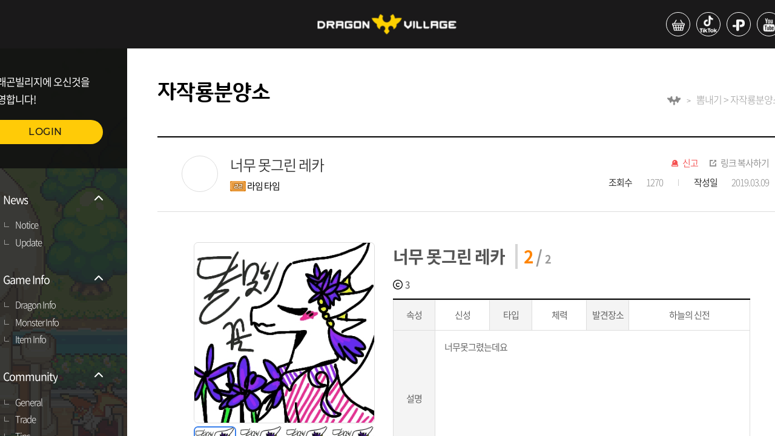

--- FILE ---
content_type: text/html;charset=UTF-8
request_url: https://www.dragonvillage.net/selfdragon/24117
body_size: 36789
content:
<!DOCTYPE html>
<html>
<head ><!DOCTYPE html>
<html>
	<head>
		<meta charset="UTF-8">
		<title>DRAGON VILLAGE</title>
		<meta http-equiv="X-UA-Compatible" content="IE=edge">
		<meta name="robots" content="all" />
		<meta property="og:title" content="드래곤빌리지">
		<meta property="og:image" content="https://dvnet.highbrow-inc.com/assets/common/images/og_image.png">
		<meta property="og:description" content="드래곤과 사람들이 함께 사는 공간">
		
		<meta name="format-detection" content="telephone=no">
		<meta name="viewport" content="width=device-width, initial-scale=1, minimum-scale=1, maximum-scale=1, user-scalable=no, viewport-fit=cover" />
		
		<link rel="shortcut icon" href="/assets/common/images/favidv.ico" type="image/x-icon">
		<link rel="stylesheet" type="text/css" href="/assets/web/css/style.css" />
		
		<script src="/assets/web/js/jquery-3.4.1.min.js"></script>
		<script src="/assets/common/js/common.js"></script>
		<script src="/assets/web/js/slick.min.js"></script>
		<script src="/assets/web/js/jquery.simplyscroll.min.js"></script>
		<script src="/assets/web/js/front.js"></script>
		
		<!-- Google tag (gtag.js) 구글 애널리틱스 -->
		<script async src="https://www.googletagmanager.com/gtag/js?id=G-GPF7ZC9CH5"></script>
		
		<!-- Google Login SDK -->
		<script src="https://accounts.google.com/gsi/client" async defer></script>
		<!-- Facebook Login SDK -->
		<!-- <script id="facebook-jssdk" src="//connect.facebook.net/en_US/all.js"></script> -->
		<script id="facebook-jssdk" src="https://connect.facebook.net/en_US/sdk.js"></script>
		
		<script>
			/* 구글 애널리틱스 */
			window.dataLayer = window.dataLayer || [];
			function gtag() { dataLayer.push(arguments); }
			gtag('js', new Date());
			gtag('config', 'G-GPF7ZC9CH5');
		</script>
</head>
</html></head>
<body>
	<div id="wrap">
		<!DOCTYPE html>
<html>
	<body>
		<header>
			<div class="h_top">
				<h1>
					<a href="/"><img src="/assets/web/images/ico/ico_logo.png" alt="DRAGON VILLAGE"></a>
				</h1>
				<ul class="util">
					<li><a href="https://smartstore.naver.com/highbrow" target="_blank"><p><img src="/assets/web/images/ico/ico_shop.png" alt="스토어"></p></a></li>
					<li><a href="https://www.tiktok.com/@dragonvillage.official?is_from_webapp=1" target="_blank"><p><img src="/assets/web/images/ico/ico_tiktok.png" alt="틱톡"></p></a></li>
					<li><a href="https://plus.kakao.com/home/@%EB%93%9C%EB%9E%98%EA%B3%A4%EB%B9%8C%EB%A6%AC%EC%A7%80" target="_blank"><p><img src="/assets/web/images/ico/ico_plus.png" alt="플러스친구"></p></a></li>
					<li><a href="https://www.youtube.com/channel/UC6g-3ON3MpaiUuxBg25CZAg" target="_blank"><p><img src="/assets/web/images/ico/ico_ytube.png" alt="유튜브"></p></a></li>
					<li><a href="https://www.instagram.com/dragonvillage_official" target="_blank"><p><img src="/assets/web/images/ico/ico_insta.png" alt="인스타그램"></p></a></li>
				</ul>
			</div>
			<!DOCTYPE html>
<html>
	<body>
		<nav>
			<div class="login">
				<p>드래곤빌리지에 오신것을 <br>환영합니다!</p>
				<a href="/login" class="btn">LOGIN</a>
			</div>
			
			<ul id="sideMenu">
				
			</ul>
			<div class="app_util">
				<a href="https://play.google.com/store/apps/details?id=com.highbrow.game" target="_blank" class="google">구글플레이</a>
				<a href="https://itunes.apple.com/kr/app/dragonvillage/id999708649?mt=8" target="_blank" class="app">앱스토어</a>
			</div>

			<div id="alarm" class="popup_wrap alarm">
				<div class="popup">
					<div class="pophead">
						<strong>알림</strong>
					</div>
					<ul id="alarmTable" class="pop_con">
					</ul>
					<div class="page">
						<div id="alarmPage"></div>
					</div>
					<div class="btn_wrap">
						<a id="dropAllAlarm" href="javascript:void(0)" onclick="dropAllAlarm()">전체삭제</a>
					</div>
				</div>
			</div>
		</nav>
		
		<script type='text/javascript'>
			/*<![CDATA[*/
			$(function() {
				var isLogin = false;
				
				if(false){
					location.href = '/overlay/nickname';
				}
				
				menuHandler();
				
				if(isLogin){
					getListAlarm(1);
				}
			});
			
			/* 메뉴 목록 조회 -S */
			function menuHandler() {
				$.ajax({
					type : 'GET'
					, url : '/menu'
					, contentType : 'application/x-www-form-urlencoded;charset=UTF-8'
					, success : function(data) {
						$.each(data, function(i, v) {
							var list = $('<li class="on"></li>');
							list.append(
								'<a href="#">' +
									'<p class="list_ico"><img src="/assets/web/images/ico/ico_list.png" alt="목록"></p>' +
									'<p>' + v.name + '</p>' +
									'<p class="arrow"><img src="/assets/web/images/ico/ico_down.png" alt="더보기"></p>' +
								'</a>'
							);

							var submenu = $('<ul class="sub_nav"></ul>');
							$.each(v.submenu, function(i, v) {
								submenu.append('<li><a href="'+ (v.url != undefined ? v.url : '/' + v.page) + '">'+ v.name +'</a></li>');
							});

							list.append(submenu);
							$('#sideMenu').append(list);
						});
					}
					, error : function(request, error) {
						console.log('code ' + request.status + '\n' + 'message ' + request.responseText + '\n' + 'error: ' + error);
					}
				});
			}
			/* 메뉴 목록 조회 -E */
			
			/* 알람 목록 조회 -S */
			function getListAlarm(_curPage){
				var pageSize = 3;	// 페이지 내 보여줄 목록 개수
				
				var data = {
					page : _curPage
					, limit : pageSize
				};
				
				$.ajax({
					url: '/alarm/list'
					, type: 'POST'
					, contentType: 'application/json'
					, data: JSON.stringify(data)
					, success : function(data) {
						var table = $('#alarmTable');
						var row = '';
						table.find('li').remove();
						
						if(data.list != null){
							$.each(data.list, function(i, v) {
								row += '<li>' +
											'<div>' +
												'<em style="'+ (v.isRead > 0 ? 'color: #ddd;' : '') +'">'+ v.typeText +'</em>' +
												'<a href="javascript:void(0)" onclick="readAlarm(this, '+ v.rno +')" data-url="'+ v.url +'">' +
													'<p style="'+ (v.isRead > 0 ? 'color: #ddd;' : 'color: #000') +'">'+ v.text +'</p>' +
												'</a>' +
												'<ul>' +
													'<li><span>'+ v.fromName +'</span></li>' +
													'<li style="margin-top: 0;"><em>'+ Common.getDateTime(v.regDate) +'</em></li>' +
												'</ul>' +
											'</div>' +
											'<a href="javascript:void(0)" onclick="dropOneAlarm('+ v.rno +', '+ v.isRead +')" class="delete">댓글 삭제</a>' +
										'</li>';
							});
							
							$('#alarmCount').find('span').text(data.isNotReadAlarmCount);
						} else {
							row = 	'<li class="no_data">데이터가 없습니다.</li>';
							
							$('#alarm').find('#dropAllAlarm').remove();
						}
						
						table.append(row);
						
						// 페이징 처리
						Common.initPageNavigator(_curPage, pageSize, 5, data.totalCount, "alarmPage", "getListAlarm");
					}
					, error : function(request, error) {
						console.log('code ' + request.status + '\n' + 'message ' + request.responseText + '\n' + 'error: ' + error);
					}
				});
			}
			/* 알람 목록 조회 -E */
			
			/* 알람 목록 읽음 -S */
			function readAlarm(_this, _rno){
				$.ajax({
					url: '/alarm/' + _rno
					, type: 'POST'
					, contentType: 'application/json'
					, data: null
					, success : function(data) {
						location.href = $(_this).data('url');
					}
					, error : function(request, error) {
						console.log('code ' + request.status + '\n' + 'message ' + request.responseText + '\n' + 'error: ' + error);
					}
				});
			}
			/* 알람 목록 읽음 -E */
			
			/* 알람 삭제 (단일) -S */
			function dropOneAlarm(_rno, _isRead){
				$.ajax({
					url: '/alarm/' + _rno
					, type: 'DELETE'
					, contentType: 'application/json'
					, data: null
					, success : function(data) {
						getListAlarm(1);
						
						if(_isRead == 0){
							$('#alarmCount').find('span').text($('#alarmCount').find('span').text() - 1);
						}
					}
					, error : function(request, error) {
						console.log('code ' + request.status + '\n' + 'message ' + request.responseText + '\n' + 'error: ' + error);
					}
				});
			}
			/* 알람 삭제 (단일) -E */
			
			/* 알람 전체 삭제 -S */
			function dropAllAlarm(){
				$.ajax({
					url: '/alarm/all'
					, type: 'DELETE'
					, contentType: 'application/json'
					, data: null
					, success : function(data) {
						getListAlarm(1);
						$('#alarmCount').find('span').text(0);
					}
					, error : function(request, error) {
						console.log('code ' + request.status + '\n' + 'message ' + request.responseText + '\n' + 'error: ' + error);
					}
				});
			}
			/* 알람 전체 삭제 -E */
			
			/* 로그아웃 -S */
			function logout() {
				if(false){
					google.accounts.id.disableAutoSelect();
				}
				
				if(false){
					
					FB.init({
						appId : '304739596289308',		// App ID from the app dashboard
						channelUrl : 'https://www.dragonvillage.net',	// Channel file for x-domain comms
						status : true,																// Check Facebook Login status
						xfbml : true,
						version : 'v16.0'
					});

					FB.getLoginStatus(function(response){
						if(response.status === 'connected' || response.status === 'unknown'){
							FB.logout(function(response){
								console.log('FaceBook Logout success');
							});
						}
					});
				}				
				
				location.href = '/logout';
			}
			/* 로그아웃 -E */
			/*]]>*/
		</script>
	</body>
</html>
		</header>
	</body>
</html>
		<div id="container" class="board">
			<!DOCTYPE html>
<html>
	<body>
<!-- 		<ul class="quick"> -->
<!-- 			<li><a href="https://game.naver.com/lounge/Dragon_Village_Survival" target="_blank"> -->
<!-- 					<p class="thumb"> -->
<!-- 						<img th:src="@{/assets/web/images/pic/pic_quick01_dvs.png}" style="width: 100%;" alt="드래곤빌리지서바이벌라운지"> -->
<!-- 					</p> <span>드빌 서바이벌<br>라운지 -->
<!-- 				</span> -->
<!-- 			</a></li> -->
<!-- 			<li><a href="https://cafe.naver.com/dragonvillagemobile" target="_blank"> -->
<!-- 					<p class="thumb"> -->
<!-- 						<img th:src="@{/assets/web/images/pic/pic_quick02.png}" style="width: 100%;" alt="드래곤빌리지M"> -->
<!-- 					</p> <span>드래곤빌리지M<br>공식카페 -->
<!-- 				</span> -->
<!-- 			</a></li> -->
<!-- 			<li><a href="https://discord.gg/QwvHdbYdxH" target="_blank"> -->
<!-- 					<p class="thumb"> -->
<!-- 						<img th:src="@{/assets/web/images/pic/pic_quick04.png}" style="width: 100%;" alt="드래곤빌리지ARENA"> -->
<!-- 					</p> <span>드래곤빌리지ARENA<br>디스코드 -->
<!-- 				</span> -->
<!-- 			</a></li> -->
<!-- 		</ul> -->
		<div class="quick_2">
			<a href="https://abr.ge/b9e08h" target="_blank">
				<img src="https://webimg.highbrow-inc.com/assets/data/banner/dv_right_banner.png" style="width: 100%;" alt="드래곤빌리지 컬렉션">
			</a>
		</div>
	</body>
</html>
			<div class="con">
				<div class="sub_title" style="position: relative; padding: 50px;">
					<h3>자작룡분양소</h3>
					<ul>
						<li><img src="/assets/web/images/ico/ico_dragon.png" alt="드래곤빌리지"></li>
						<li>뽐내기 > 자작룡분양소</li>
					</ul>
				</div>
				<div class="board_box">
					<div class="board_title">
						<p class="thumb">
							<img src="https://webimg.highbrow-inc.com/assets/data/board/selfdragon/2020_01_05/20200105_f34c3747771b3331ade6b14d9b8eec0e/5034197826_1578186594034897.png" alt="유저 프로필 사진" style="width: 60px; height: 60px;">
						</p>
						<div class="thumb_title">
							<p>너무 못그린 레카</p>
							<div class="name">
								<i><img src="/assets/common/images/lv_ico/lv22.gif" alt="22"></i> 
								<span class="gm">라임 타임</span>
							</div>
						</div>
						<div class="board_right_title">
							<ul class="util">
								<li class="ico_dec" ><a id="selfdragonHate" href="javascript:void(0)" onclick="addHateSelfdragonPopup(this)">신고</a></li>
								<li class="ico_link"><a href="javascript:void(0)" onclick="Common.copyUrl()">링크 복사하기</a></li>
							</ul>
							<ul class="write_info">
								<li><b>조회수</b><span>1270</span></li>
								<li><b>작성일</b><em>2019.03.09</em></li>
							</ul>
						</div>
					</div>
					<div class="board_con" style="overflow: hidden;">
						<div class="sd_board_img_list">
							<ul id="mark" class="mark_img">
								<li class="active"> 
									<i><img src="https://webimg.highbrow-inc.com/assets/data/board/selfdragon/2019_03_09/20190309_7746034ffeb25e117edd9c2d0e479217/2831409675_1552128995831988.png"/></i>
								</li>
								<li>
									<i><img src="https://webimg.highbrow-inc.com/assets/data/board/selfdragon/2019_03_09/20190309_7746034ffeb25e117edd9c2d0e479217/6954238107_1552128999548015.png"/></i>
								</li>
								<li>
									<i><img src="https://webimg.highbrow-inc.com/assets/data/board/selfdragon/2019_03_09/20190309_7746034ffeb25e117edd9c2d0e479217/2051843769_1552129003180660.png"/></i>
								</li>
								<li>
									<i><img src="https://webimg.highbrow-inc.com/assets/data/board/selfdragon/2019_03_09/20190309_7746034ffeb25e117edd9c2d0e479217/5470381269_1552129008211668.png"/></i>
								</li>
							</ul>
							<div>
								<ul id="thumb" class="tab">
									<li class="item on" >
										<img src="https://webimg.highbrow-inc.com/assets/data/board/selfdragon/2019_03_09/20190309_7746034ffeb25e117edd9c2d0e479217/2831409675_1552128995831988.png">
									</li>
									<li class="item" >
										<img src="https://webimg.highbrow-inc.com/assets/data/board/selfdragon/2019_03_09/20190309_7746034ffeb25e117edd9c2d0e479217/6954238107_1552128999548015.png">
									</li>
									<li class="item" >
										<img src="https://webimg.highbrow-inc.com/assets/data/board/selfdragon/2019_03_09/20190309_7746034ffeb25e117edd9c2d0e479217/2051843769_1552129003180660.png">
									</li>
									<li class="item">
										<img src="https://webimg.highbrow-inc.com/assets/data/board/selfdragon/2019_03_09/20190309_7746034ffeb25e117edd9c2d0e479217/5470381269_1552129008211668.png">
									</li>
								</ul>
							</div>
						</div>
						<div class="sd_board_desc">
							<div>
								<strong class="desc_title">너무 못그린 레카</strong>
								<div class="sd_number">
									<span class="sd_point_color">2</span> / <span>2</span>
								</div>
							</div>
							<div>
								<span class="coin">3</span>
							</div>
							
							<div>
								<table>
									<tbody>
										<tr style="height: 50px;">
											<td>속성</td>
											<td>
												
												
												
												
												
												
												신성
												
												
											</td>
											<td>타입</td>
											<td>
												체력
												
												
												
												
												
											</td>
											<td>발견장소</td>
											<td style="width: auto;">
												
												
												
												
												하늘의 신전
											</td>
										</tr>
										<tr style="height: 227px;">
											<td>설명</td>
											<td class="content" colspan="5">너무못그렸는데요</td>
										</tr>
									</tbody>
								</table>
							</div>
						</div>
					</div>
					<div class="con_btm_btn" >
						<div id="like" class="like">
							<span>40</span>
						</div>
					</div>
					
				</div>
				<div class="comment_wrap" style="position: relative; padding: 50px;">
					<form id="writeCommentForm" onsubmit="return false" class="comment_top" >
						<p class="cc">댓글<span>3</span></p>
						<textarea name="comment" placeholder="욕설, 비방 등 운영정책에 어긋나는 게시물을 등록 시 이용에 제한 및 법률에 의해 처벌 받을 수 있습니다."></textarea>
						<input type="hidden" name="commentParentNo" value="0"/>
						<input type="hidden" name="commentGroupNo" value="0"/>
						<input type="hidden" name="commentName" value=""/>
						<div class="filebox">
							<input readonly type="text" class="upload-name" placeholder="사진 등록하기"> <label for="ex_filename"></label>
							<input type="file" name="file" id="ex_filename" class="upload-hidden" accept="image/*">
							<input type="button" value="등록" onclick="writeComment(this)">
						</div>
					</form>
					<div class="comment_btm">
						<ul id="commentList"></ul>
					</div>
				</div>
				<div class="page">
					<div id="page"></div>
				</div>
				<div class="btn_wrap arrow_btn" style="position: relative; padding: 50px;">
					<a href="/selfdragon/24112" class="prev_btn">이전글</a>
					<a href="/selfdragon/24118" class="next_btn">다음글</a>
					<a href="/selfdragon" class="list_btn">목록</a>
					
					
				</div>
				<!DOCTYPE html>
<html>
	<body>
		<footer>
			<!DOCTYPE html>
<html>
	<body>
		<div id="popupCopyUrl" class="popup_wrap with">
			<div class="popup middle">
				<p>클립보드에 URL이 복사되었습니다.</p>
				<p>Ctrl+V 또는 붙여넣기로 사용해주세요.</p>
				<a href="#;" class="pop_close">닫기</a>
			</div>
		</div>
		
		<div id="popupLike" class="popup_wrap with">
			<div class="popup middle">
				<p>이미 '좋아요'를 눌렀습니다.</p>
				<a href="#;" class="pop_close">닫기</a>
			</div>
		</div>
		
		<div id="popupHate" class="popup_wrap with">
			<div class="popup middle">
				<p>이미 '신고'를 했습니다.</p>
				<a href="#;" class="pop_close">닫기</a>
			</div>
		</div>
	</body>
</html>
			
			<ul class="f_top">
				<li><a href="#popupTermsOfService" class="pop_call">이용약관</a></li>
				<li><a href="#popupOperationPolicy" class="pop_call">운영정책</a></li>
				<li><a href="#popupPrivacyStatement" class="pop_call">개인정보처리방침</a></li>
			</ul>
			<ul class="f_btm">
				<li>상호 : (주)하이브로</li>
				<li>주소 : 서울특별시 강남구 영동대로 432 준앤빌딩 4층 (135-280)</li>
				<li>대표 : 원세연</li>
				<li>사업자번호 : 120-87-89784</li>
				<li>통신판매업신고 : 강남-03212호</li>
				<li>Email : support@highbrow.com</li>
			</ul>
			<p>Copyright © highbrow, Inc. All rights reserved.</p>
			
			<div id="popupTermsOfService" class="popup_wrap">
				<div class="popup middle" style="height: 500px;">
					<!DOCTYPE html>
<html>
<body>
<textarea style="font-size: 12px; background: #fff; border-radius: 0; height: -webkit-fill-available;; overflow-y: scroll;" disabled="disabled">
이용약관


제 1 장 총칙
제 2 장 계약당사자의 의무
제 3 장 서비스 이용계약체결
제 4 장 서비스 이용 및 제한, 중단
제 5 장 대금 결제
제 6 장 손해배상
제 1 장 총칙

제 1 조 [목적]

본 약관은 하이브로(이하 ‘회사’)에서 제공하는 모든 게임 서비스(이하 ‘서비스’)를 이용하고자 하는 게임 회원(이하 ‘회원’)과 회사 간에 서비스의 이용에 관한 기본적인 사항 및 기타 제반 사항을 규정하는 것을 목적으로 합니다.

제 2 조 [약관의 효력 및 변경]

1. 이 약관은 통합 회원가입 홈페이지 및 각 게임 홈페이지에 온라인상으로 공시하며, 회원가입 시 ‘이용약관에 동의합니다’ 항목에 동의체크를 함으로서 효력이 발생됩니다.

2. 이 약관에 동의하는 것은 정기적으로 각 게임 홈페이지(이하 "홈페이지")를 방문하여 약관의 변경사항을 확인하는 것에 동의함을 의미합니다. 변경된 약관에 대한 정보를 알지 못해 발생하는 회원의 피해는 회사에서 책임지지 않습니다.

3. 이 약관은 합리적인 사유가 발생할 경우 관련법령에 위배되지 않는 범위 안에서 개정될 수 있습니다. 변경된 약관은 약관적용 7일 전에 홈페이지 게시판 또는 이메일을 통해 고지 합니다. 다만, 회원에게 불리한 내용으로 약관을 개정하는 경우에는 적용일로부터 30일 전에 홈페이지 게시판 또는 이메일로 고지 합니다. 변경된 약관은 공지 및 고지한 적용 일에 효력이 발생합니다.

4. 회원은 변경된 약관에 대해 동의하지 않을 권리가 있으며, 변경된 약관에 동의하지 않을 경우에는 서비스 이용을 중단하고 탈퇴할 수 있습니다. 다만, 회원이 변경된 약관의 적용일로부터 15일 이내에 회사에 대해 ‘거부’의 의사표시를 하지 아니하는 경우에는 변경된 약관에 동의한 것으로 간주합니다.

제 3 조 [약관 외 준칙]

1. 이 약관에 명시되지 아니한 사항에 대해서는 전기통신기본법, 전기통신사업법, 정보통신망 이용촉진 및 정보보호 등에 관한 법률 등 관계법령에 따릅니다.

2. 이 약관은 게임 별 운영정책(이하 ‘운영정책’)과 함께 적용되며 운영정책에 따라 회원의 권리가 제한 받을 수 있으므로 회원은 각 게임 이용 개시 전에 해당 게임의 운영정책을 확인해야 하고, 또한 게임 별 홈페이지에 고지되어 있는 운영정책을 정기적으로 확인하여야 합니다.

3. 회원이 게임의 이용을 개시 한 경우 이용 개시 당시 유효한 해당 게임의 운영정책에 동의한 것으로 간주하며, 운영정책의 변경과 관련한 사항은 이 약관 제2조 2항 내지 제4항을 준용합니다.

제 4 조 [용어의 정의]

1. 하이브로 게임 회원 (이하 ‘회원’) 회사에 통합가입 및 통합전환 신청을 하고 통합계정을 이용하여 인터넷과 멀티미디어 문화콘텐츠 설비제공업장, PC통신, 모바일(스마트폰) 등을 통하여 회사가 제공하는 게임 서비스를 이용하는 모든 회원을 의미합니다.

2. 하이브로 통합계정 (이하 ‘계정’) 회원의 식별과 회사가 제공하는 모든 서비스 이용을 위해 회원이 선정하고 회사가 부여하는 영문자 및 숫자의 조합을 의미합니다.

3. 계정정보 (이하 ‘계정정보’) 회원의 계정, 비밀번호, 닉네임, 이메일, 등을 포함한 일반 정보 및 회원의 캐릭터, 아이템, 경험치, 이용 요금 결제상태 등을 포함한 모든 게임 정보 등을 의미합니다.

4. 비밀번호 (이하 ‘비밀번호’) 회원의 식별을 명확히 하고, 서비스 이용에 관련된 회원의 권익보호를 위해 회원이 선정한 문자와 숫자의 조합을 의미합니다.

5. 게임 캐릭터 (이하 ‘캐릭터’) 회원의 계정 내에 존재하며 회원이 직접 선정하고, 조종하는 게임 정보를 의미합니다.

6. 게스트 (이하 ‘손님’) 회원의 편의를 위하여 회원가입 전에 게임을 체험 할 수 있도록 한 임시 회원 기능을 의미합니다.

7. 운영자 (이하 ‘운영자’) 서비스의 전반적인 관리와 원활한 운영을 위해 회사에서 선정한 직원 또는 게임 내 관리자 캐릭터를 의미합니다.

8. 미성년 회원 (이하 ‘미성년자’) 회원 중 만 19세 미만을 의미합니다.

9. In-App결제 애플리케이션 내에서 아이템, 기능, 유료 콘텐츠 등을 구매하기 위한 결제
행위를 말합니다.

10. In-App 아이템 In-App결제를 통하여 회원이 구매할 수 있는 아이템, 기능, 게임 머니 등을 말합니다.

11. 멀티미디어 문화콘텐츠 설비제공업장 독립한 장소에서 컴퓨터 등 필요한 기자재를 갖추고 게임물, 영상물 등을 이용하게 하거나 부수적으로 그 밖의 정보제공물을 공중이 이용할 수 있도록 하는 영업장을 의미합니다.

12. 이 약관에서 사용하는 용어의 정의는 본 조에서 정하는 것을 제외하고는 관계법령, 기타 일반적인 상 관례에 의합니다.

제 2 장 계약당사자의 의무

제 5 조 [회사의 의무]

1. 회사는 회원으로부터 제기되는 의견이나 불만이 정당하다고 인정할 경우에는 회사 소정의 절차에 따라 즉시 처리합니다. 다만, 즉시 처리가 곤란한 경우는 회원에게 그 사유와 처리일정을 이메일, 전화 또는 서면으로 통보 할 수 있습니다.

2. 회사는 회원이 안전하게 서비스를 이용할 수 있도록 개인정보(신용정보 포함)보호를 위해 보안시스템을 갖추어야 하며 개인정보취급방침을 공시하고 준수합니다. 회사는 이 약관 및 개인정보취급방침에서 정한 경우를 제외하고는 회원의 개인정보가 제3자에게 공개 또는 제공되지 않도록 합니다.

3. 회사는 계속적이고 안정적인 서비스의 제공을 위하여 서비스 개선을 하던 중 설비에 장애가 생기거나 데이터 등이 멸실된 때에는 천재지변, 비상사태, 현재의 기술로는 해결이 불가능한 결함 및 장애 등 부득이한 사유가 없는 한 지체 없이 이를 수리 또는 복구하도록 최선의 노력을 다합니다.

4. 회사는 이용계약의 체결, 계약사항의 변경 및 해지 등 회원과의 계약 관련 절차 및 내용 등에 있어 회원에게 편의를 제공하도록 노력하며, 이 내용을 온라인을 통하여 공시하고 변경된 사항이 있을 때에는 즉시 공지 합니다.

제 6 조 [회원의 의무]

1. 회원이 서비스를 이용하기 위해 회사에 제공하여 등록하는 제반 정보는 사실에 근거하여야 하며 허위정보를 제공해서는 안됩니다. 만일 허위정보 또는 타인의 정보(직계 존, 비속도 포함)로 회원의 정보가 등록된 경우에는 일체의 권리를 주장할 수 없으며, 이러한 방법으로 회원 정보를 등록한 회원의 계정은 삭제될 뿐 아니라, 관계법령에 따라 처벌을 받을 수 있습니다.

2. 회원은 계정정보 등록 시 연락 가능한 이메일 주소 및 연락처를 제공하여야 합니다. 만일 계정정보 등록 당시 또는 등록 이후 이용상에 문제가 발생되어 회사에서 회원에게 연락을 하고자 할 때에 회원의 귀책사유(정확하지 않은 이메일 주소 및 연락처 제공)로 연락이 되지 않아 계정이용에 제한이 발생될 경우에는 회사가 책임지지 않습니다.

3. 계정 및 캐릭터명 등 회원이 직접 부여할 수 있는 명칭 또는 이름의 경우 다음 각 호에 해당하는 내용을 반영해서는 안 됩니다.

㉠ 회사의 서비스 별 공식적인 운영자 및 회사관련사항을 사칭하는 내용이거나 이와 유사한 내용
㉡ 타인에게 혐오감을 줄 수 있는(선정적이고 음란한) 내용
㉢ 반사회적이고 관계법령에 저촉되는 내용
㉣ 기타 제3자의 상표권, 저작권에 위배될 가능성이 있는 내용
㉤ 비어, 속어라고 판단되는 내용

4. 회원은 연락처, 이메일 주소 등 이용계약사항이 변경된 경우에는 회사가 정한 절차에 따라 이를 회사에 즉시 알려야 합니다.

5. 회원은 본인의 계정 및 비밀번호가 타인에게 누설되거나 이용되지 않도록 관리할 책임을 집니다.

6. 회원은 타인의 개인정보, 계정을 부정하게 이용하여서는 안 됩니다.

7. 회원은 타인의 신용카드, 유, 무선 전화, 은행계좌 등을 무단으로 이용 또는 도용하여 유료서비스 이용요금을 결제해서는 안됩니다.

8. 회원은 공공의 안녕과 질서, 미풍양속을 해하는 다음 각 호의 통신을 하여서는 안 됩니다.
㉠ 범죄행위를 목적으로 하거나 범죄행위를 교사하는 내용
㉡ 반국가적 행위의 수행을 목적으로 하는 내용
㉢ 미풍양속, 기타 사회질서를 해하는 내용
㉣ 타인의 명예를 손상시키거나 권리를 침해하는 내용
㉤ 욕설이나 노골적인 성 묘사를 하는 내용
㉥ 다른 회원을 음해하거나 인권을 침해하는 내용
㉦ 기타 본 약관 및 이용계약의 취지에 위반되거나, 관계법령에 위배되는 내용

9. 회원은 회사에서 제공하는 서비스를 서비스의 목적 이외의 용도로 사용하거나 다음 각 호에 해당하는 행위를 해서는 안 됩니다.
㉠ 서비스 내에서 다른 회원을 희롱하거나, 위협하거나, 특정 회원에게 지속적으로 고통을 주는 등 타인의 이용에 불편을 주는 행위
㉡ 서비스 별 운영자나 회사 또는 임직원을 사칭하는 행위
㉢ 회사로부터 특별한 권리를 부여 받지 않았음에도 불구하고, 게임 클라이언트 프로그램을 변경하거나, 게임 서버를 해킹하거나, 홈페이지의 일부 또는 전체를 임의로 변경하는 행위
㉣ 서비스의 내용이나 정보를 회사의 사전 승낙 없이 서비스 이용 외의 목적으로 복제하거나, 이를 출판 및 방송 등에 사용하거나, 제3자에게 제공하는 행위 또는 캐릭터나 아이템 데이터를 고치거나 복사하는 행위
㉤ 서비스 내 또는 홈페이지 상에서 다른 회사 제품의 광고나 판촉활동을 하는 행위
㉥ 서비스 내 또는 홈페이지 상에서 불법복제 소프트웨어를 밀매, 기타 불법적인 목적으로 서비스나 홈페이지를 이용하는 행위
㉦ 서비스 내 또는 홈페이지 상에서 사적인 정보나 게임 밖의 실제 사회의 사생활 보호에 위배되는 정보를 주고받는 행위
㉧ 서비스 내 또는 홈페이지 상에서 인종이나 성, 특정 종교, 광신 등 사회적 편견에 기반 한 단체를 조성하는 행위
㉨ 프로그램 상의 버그를 악용하여 게임 서비스를 이용하는 행위
㉩ 회사 및 제3자의 지적재산권을 허가 없이 게임 내에서 배포하는 행위
㉪ 서비스에 위해를 가하거나 고의로 방해하는 행위
㉫ 다른 회원의 계정, 비밀번호, 주민번호, 결제정보 등을 도용하는 행위
㉬ 기타 본 약관 및 이용계약의 취지에 위반되거나, 관계법령에 위반되는 행위

10. 회원은 서비스 내용 및 콘텐츠에 대한 소유권한이 없으며, 약관을 통해 이용권한에 대한 동의를 표시함으로써 사용권을 획득한 것입니다. 그러므로 계정이나 서비스 사용으로 얻은 결과물(아이템, 캐릭터 등)을 현금매매, 양도, 공유, 증여, 또는 담보로 제공할 수 없습니다.

11. 회원은 회사의 허가 없이 서비스를 이용하여 영업활동을 해서는 아니 되며, 회사가 허락한 내용과 범위를 월권하여 영업활동을 해서도 안됩니다. 회사는 이러한 영업활동의 결과에 대해 책임을 지지 않으며, 회원의 영업행위로 회사에 손실이 발생한 경우 회원은 회사에 대해 배상 책임을 지고, 회사는 관련 회원에 대해 서비스 이용제한 및 손해배상 청구를 할 수 있습니다.

12. 회원은 회사 및 제3자의 지적재산권을 침해해서는 안됩니다.

13. 회원은 이 약관 및 관계법령을 준수해야 하며, 기타 회사의 명예를 손상시키거나 업무수행에 현저한 지장을 초래하는 행위를 해서는 안 됩니다.

14. 회원은 게임의 원활한 진행을 위하여 홈페이지에 공지되는 공지사항 및 운영정책을 수시로 확인하고 그에 따라야 합니다.

15. 상기 각 사항의 위반 시, 회사는 본 약관과 운영정책에 따라 회원의 서비스 이용제한, 이용정지, 계정삭제, 이용계약의 직권해제 또는 해지, 수사기관 고발조치 등의 조치를 취할 수 있으며, 그에 따라 회원에게 발생한 피해에 대해서 회사는 면책됩니다.

제 3 장 서비스 이용계약체결

제 7 조 [이용계약]

1. 이용계약은 통합 회원가입 홈페이지에서 회원이 이용약관에 동의 및 회사가 정한 소정의 양식에 회원 정보를 기재하여 이용 신청한 후, 그 내용을 회사가 승인함으로써 체결됩니다.

2. 이용약관에 동의는 계정등록을 위해 계정정보를 입력하기 전 상기의 약관에 『동의합니다』를 체크하는 것으로 대신합니다.

제 8 조 [이용신청]

1. 회원은 회사가 정한 양식에 회원의 정보를 기재함으로써 이용신청을 합니다.

2. 회원은 상기 항의 이용신청 시 반드시 실제정보를 기재하여야 하며, 이를 허위로 기재한 회원은 일체의 권리를 주장할 수 없습니다.

제 9 조 [이용신청에 대한 승인과 제한]

1. 회사는 계정신청 당시 요구되는 정보를 정확히 기재하여 이용신청을 한 회원에 한하여 접수순서에 따라 이용신청을 승인합니다.

2. 회사는 다음의 각 호에 해당하는 이용신청에 대해서는 승인을 하지 않거나, 추후 확인 시 승인을 취소 또는 계약을 해지 할 수 있습니다.
㉠ 실명이 아니거나, 타인(직계 존, 비속도 포함)의 명의를 이용 또는 도용한 신청
㉡ 이용신청 시 필수기재사항을 허위로 기재하여 신청한 경우
㉢ 기타 회원의 귀책사유로 승인이 불가능하다고 판단되는 경우
㉣ 사회안녕과 질서, 미풍양속을 저해할 목적으로 신청하거나, 영리추구를 목적으로 서비스를 이용하고자 하는 경우
㉤ 기타 약관에서 규정한 제반 사항을 위반하여 신청하는 경우

3. 회사는 다음의 각 호에 해당하는 이용신청은 승인 제한사유가 해소될 때까지 승인을 제한 할 수 있습니다.
㉠ 서비스 설비가 부족하여 원활한 이용신청이 불가능할 경우
㉡ 서비스상의 장애가 발생한 경우
㉢ 최근 7일 내 탈퇴기록이 있는 회원이 재가입을 하는 경우
㉣ 기타 회사의 사정으로 이용승낙이 곤란한 경우

제 10 조 [회원의 개인정보]

1. 회사는 가입 시 취득한 회원의 정보(전화번호, e-mail 등)는 해당 회원에 대한 회사의 각종 마케팅, 홍보, 광고, 서비스 안내 또는 관련된 뉴스, 이벤트, 업데이트 내용 등을 알리기 위해 활용할 수 있으며, 해당 안내는 e-mail, SMS(LMS), 스마트폰 알림(Push 알림)으로 제공합니다. 회원이 이를 원치 않을 경우에는 언제든지 수신거부를 할 수 있습니다.

2. 회사는 법률에 특별한 규정이 있는 경우를 제외하고 회원의 별도 동의 없이, 회원 정보를 제3자에게 제공하지 않습니다.

제 11 조 [이용의 종료]

회사는 다음의 각 항에 의한 기준을 초과하였음에도 게임을 이용하지 않는 회원의 경우 이용을 종료한 것으로 간주합니다. 이 경우 회사는 사전공지 후 해당계정의 게임 내 정보 또는 계정을 변경, 삭제할 수 있습니다. 단, 정량회원, 정액회원의 경우 계약기간의 종료 시점부터 해당됩니다.
㉠ 가입 후 6년 동안 한번도 접속하지 않은 모든 계정
㉡ 최종 접속 일로부터 1년 동안 한번도 접속하지 않은 모든 계정

제 12 조 [회원의 계정 및 비밀번호]

1. 회사는 회원이 선정한 계정 및 비밀번호를 부여하며, 회원이 선정하여 부여된 계정은 변경이 불가능합니다.

2. 회사는 각 계정의 계정정보를 통하여 당해 회원의 서비스 이용가능 여부 등의 제반 회원 관리업무를 수행합니다.

3. 회사는 보안상 긴급한 이유로 회원의 정보를 안전하게 보호하기 위하여 회원에게 비밀번호를 변경하도록 요청할 수 있습니다. 이 경우 회원은 회사가 요청한 날 이후 최초 접속 시 회원 본인이 보유한 계정의 비밀번호를 변경하여야 합니다.

4. 계정 및 비밀번호에 대한 관리책임은 회원에게 있습니다. 이를 소홀히 관리하여 발생하는 서비스 이용상의 손해 또는 제3자에 의한 부정이용 등에 대한 책임은 회원에게 있습니다. 회사는 회사에 명백한 귀책사유가 있는 경우를 제외하고 그에 대한 책임을 지지 않습니다.

5. 계정이 부정하게 사용된 경우 또는 기타 보안 위반에 대하여, 회원은 발견 즉시 반드시 회사에 그 사실을 통보해야 합니다.

제 4 장 서비스 이용 및 제한, 중단

제 13 조 [서비스 내용의 추가 또는 변경]

1. 새로운 게임 내용의 추가, 각종 버그 패치, 게임의 기획이나 운영상 게임내용의 수정이 필요한 경우 서비스의 전부 또는 일부를 온라인 및 오프라인 업데이트를 통해 수시로 변경 할 수 있습니다.

2. 회사는 시스템 및 각종 점검에 관한 사항, 약관의 변경에 관한 사항, 게임의 운영에 관한 사항, 게임 이벤트에 관한 사항, 게임정보 업데이트 등에 관한 사항 등을 본 이용약관 제2조 3항을 준용하여 회원에게 사전 고지합니다. 다만, 긴급하게 수정이 필요한 사항에 대해서는 부득이하게 사전 고지를 하지 못할 수 있으며 이 경우에는 사후에 고지 합니다.

제 14 조 [회원의 위반책임]

회원은 회사에서 발행한 서면에 의해 구체적으로 허용한 경우를 제외하고는 서비스를 이용하여 상품을 판매하는 영업활동을 할 수 없으며, 특히 해킹, 금전취득을 목적으로 하는 광고, 음란사이트를 통한 상업행위, 상용 소프트웨어의 불법배포 등을 할 수 없습니다. 만일 회원이 이러한 사항을 위반하였을 경우 회사는 본 약관 제6조 15항에 따라 각종 조치를 취할 수 있으며, 이러한 조치로 회원에게 발생될 수 있는 사항에 대하여 회사는 일체의 책임에서 면책됩니다.

제 15 조 [서비스의 이용시간]

1. 서비스는 회사의 업무상 또는 기술상 특별한 지장이 없는 한 연중무휴, 1일 24시간을 원칙으로 합니다. 다만, 청소년보호법 등 관계법령에 따라 이용제한이 필요한 경우에는 그러하지 아니합니다.

2. 회사는 컴퓨터 등 정보통신설비의 보수점검, 교체 및 고장, 통신두절, 정기점검 또는 운영상 필요에 의한 목적으로 일시적으로 서비스를 중지 할 수 있으며, 예정되어 있는 작업으로 인한 서비스 중단은 홈페이지를 통해 사전에 공지합니다.

3. 회사는 시스템 장애 등 부득이한 사유로 인하여 긴급한 시스템 점검, 증설 또는 교체하여야 할 경우 예고 없이 일시적으로 서비스를 중단하거나, 특정 서비스 별로 이용범위를 정하여 이용가능시간을 별도로 지정할 수 있습니다. 단, 새로운 서비스로의 교체 등 회사가 적절하다고 판단하는 사유로 제공되는 서비스를 중단하고자 하는 경우 사전고지 후 모든 서비스를 완전히 중단할 수 있습니다.

4. 회사가 통제할 수 없는 사유로 인한 서비스 중단의 경우(예: 서비스 이용의 폭주 또는 서비스 설비의 장애 그리고 시스템관리자의 고의 및 과실 없는 디스크 장애나 시스템다운 등) 및 타인(기간 통신업자 등)의 고의 및 과실로 인한 시스템중단의 경우에는 사전에 통지하지 못할 수도 있습니다. 이 경우 회사는 관련 사유 및 기간 등을 회원에게 사후 공지할 수 있습니다.

제 16 조 [테스트 목적의 서비스]

1. 회사는 새로운 서비스를 정식으로 상용화하기 전, 회원들을 대상으로 테스트 목적의 베타 서비스를 일정 기간 동안 진행할 수 있으며 베타 서비스를 진행하는 서비스 별로 테스트 대상과 기간 및 이에 관련된 내용을 홈페이지에 공지 합니다.

2. 베타 서비스는 상용 서비스가 아니라 안정성 등의 개발 상태를 확인하는 과정입니다. 이 과정에서 필요할 경우 게임 데이터의 변경, 추가, 삭제 등이 실시될 수 있으며, 이는 복구가 불가능합니다. 베타 테스트 진행 중 예상치 못한 문제가 발생할 때에는 문제 해결을 위해 최선을 다합니다.

3. 회사는 베타 서비스 시, 오류사항의 발견과 서비스의 안정화를 위해, 회원들이 사용하는 PC등 단말기 사양 정보를 수집할 수 있습니다. 이는 개인정보의 수집을 의미하지 않으며, 시스템 사양 정보만을 확인하여 안정성 있는 서비스를 만들고자 함입니다.

4. 베타 서비스를 이용하는 회원은 문제가 발생할 경우 원활한 테스트를 위해 별도의 게시판이나 이메일 등을 통하여 운영자에게 알려 문제가 수정될 수 있도록 협조하여야 합니다.

5. 베타 서비스를 이용하는 회원은 게임의 고유정보를 회사의 허가 없이 상업적인 목적으로 무단 사용할 수 없습니다. 이를 위반할 경우 이에 대해 회사가 민사상 손해배상이나 기타 법적인 조치를 취할 수 있으며, 관련 법규에 따라 법적인 제재를 받을 수 있습니다.

제 17 조 [서비스 종료]

1. 회사는 수익성 악화 및 회사의 기타 사정으로 인하여 정상적인 서비스 제공이 어려울 경우 서비스를 종료할 수 있으며 서비스 종료 시에는 홈페이지에 구체적인 내용과 방법을 사전에 공지 합니다.

제 18 조 [서비스 이용안내 및 제한]

1. 서비스 이용은 특별한 사정이 없는 한 연중무휴 1일 24시간 제공을 원칙으로 합니다.

2. 서비스 이용과 관련한 상담 및 문의는 홈페이지 및 고객센터로 접수하여 처리합니다.

3. 서비스 이용 시 회원이 이용약관 및 운영정책을 위반한 경우, 회사는 정해진 절차에 따라 기간을 정하여 서비스 이용을 일시적으로 제한 할 수 있습니다.

4. 무료로 제공되는 “서비스”의 일부 또는 전부를 “회사”의 정책 및 운영의 필요에 따라 수정, 중단, 변경될 수 있으며, 이에 대해서 관계 법령에 특별한 규정이 없는 한 “회원”에게 기대수익의 상실, 회사가 직접 제공하지 않는 수익의 상실, 기타 무료로 제공되는 서비스의 수정, 변경, 중단 등으로 발생되는 손해에 대해서 별도의 보상을 하지 않습니다. 이에 대해서 “회원”은 필요에 따라 홈페이지 고객센터를 통해 이의 신청을 할 수는 있습니다.

5. 제1항에도 불구하고 다음 조건에 해당되는 경우 “서비스”를 중단할 수 있습니다.
- 정보통신설비의 보수점검, 교체, 정기점검 또는 “서비스” 내부의 수정이 필요한 경우
- 해킹 등의 전자적 침해사고, 통신사고 등 “회원”들의 비정상적인 게임 이용형태, 예상하지 못한 기타 “서비스”적인 문제 해결이 필요한 경우
- 관련 법령에서 특정 시간 또는 방법으로 “서비스”제공을 금지하는 경우
- 천재지변, 국가비상사태, 정전 또는 “서비스”의 장애 또는 이용의 폭주 등으로 정상적인 “서비스” 제공이 불가능한 경우
- “회사”의 분할, 합병, 영업양도, 영업의 폐지, “서비스”의 수익 악화 등 “회사”의 경영상 중대한 필요에 의한 경우

6. “회사”가 기술 상 또는 경영 상의 사유로 “서비스”를 영구적으로 종료하는 경우, “서비스”종료에 관한 사실을 홈페이지에 사전에 공지(서비스 종료 30일전) 및 안내 후 종료합니다.
- “서비스” 종료시 결제 상품이 남아있는 경우 “회원”의 신청에 따라 결제 취소가 가능합니다. 단 “서비스”내 무료 시스템(출석체크, 미션 등)으로 획득한 상품(캐쉬)일 경우 결제 취소가 불가능하며, “회원”은 이에 대하여 별도의 손해배상을 청구할 수 없습니다.

7. “서비스”가 종료되는 경우 “회원”은 무료”서비스” 및 사용기간이 남아 있지 않은 “유료서비스” 등에 대해서 손해배상을 청구할 수 없습니다. 사용기간이 영구이거나 표시되지 않는 ”유료서비스”의 경우 서비스 종료일까지를 사용기간으로 봅니다.

8.”회사”의 귀책사유로 사전고지 없이 연속하여 서비스가 중단되거나 장애가 발생한 경우 해당 게임의 아이템 등으로 보상을 지급하고, “회원”은 이에 대하여 별도의 손해배상을 청구할 수 없습니다. “회사”가 서버점검 등의 사유로 서비스 중지, 장애를 사전에 공지하였으나, 연속으로 서비스가 중단된 경우에는 해당 게임의 아이템 등으로 보상을 지급, “회원”은 이에 대하여 별도의 손해배상을 청구할 수 없습니다.

9. 제8항에 있어 게임적인 부분에 문제가 발생된 경우 “회원”은 고객센터 문의를 통해 개별 복구를 요청할 수 있습니다. 단 기록이 남아있지 않는 경우엔 복구가 진행되지 않을 수 있고, “회원”은 이에 대하여 별도의 손해배상을 청구할 수 없습니다.

10. 회원에 대하여 제재를 가하는 경우 회사는 별도의 해명절차 및 구제절차를 마련하고 있음을 사전 또는 사후 회원에게 공지합니다.

11. 회사는 다음의 각 항에 해당하는 회원에게 해당 계정의 사용을 제한 하거나 게임 내 정보를 변경, 삭제할 수 있습니다.
㉠ 회사에서 서비스하는 게임 중 하나 이상에 치명적인 해를 입힌 계정
㉡ 타 회원에게 해를 입힌 계정
㉢ 제 6 조의 규정을 위반한 경우

12. 회사가 본 약관 제6조에서 정한 회원의 의무조항의 위반행위를 조사하는 과정에서 회원의 계정이 특정 위반행위에 직접적 관련이 있는 경우 등 다른 회원의 권익보호 및 게임의 질서유지를 위해 불가피할 경우에는 해당 회원의 계정이용을 일시적으로 중지할 수 있습니다. 이에 대해 해당 계정 회원은 본인이 홈페이지 및 고객센터를 통해 이의신청을 할 수 있습니다.

13. 본 게임에 정당하지 아니한 방법으로 접속하거나, 타인의 캐릭터나 계정을 무단으로 도용하여 사용하는 행위가 적발될 시에는 법적 제재를 받을 수 있습니다.

14. 타인의 신용카드, 전화번호(유, 무선), 은행계좌 등을 무단으로 이용 또는 도용하여 유료서비스 이용요금을 결제하는 경우 회사는 해당 회원의 계정사용에 제한을 가할 수 있습니다.

15. 회원의 관리소홀에 기인하는 계정 및 비밀번호의 유출로 인한 서비스 이용상의 손해, 또는 제3자에 의한 부정사용 등에 의한 의무사항 조항에 위배된 경우에는, 계정의 사용이 제한될 수 있습니다.

16. 미성년자의 경우 법정대리인으로부터 요청이 있을 경우, 회사는 서비스 이용에 제한을 가할 수 있습니다.

17. 회사의 귀책사유로 인하여 게임 데이터(캐릭터, 아이템 등)가 소실되었을 경우에는 확인, 조사 후 복구해 드립니다. 단, 서버기록(로그 데이터)을 확인 할 수 없는 경우에는 제외 됩니다.

18. 기타 관련 법령을 위반하는 행위를 하였을 경우 서비스가 제한 될 수 있습니다.

제 19 조 [계약해지 및 이용 중지]

1. 회원은 언제든지 이용계약을 해지 할 수 있으며 이용계약을 해지하고자 하는 때에는 홈페이지의 회원탈퇴를 통하여 이용 해지를 할 수 있습니다. 통합계정 회원탈퇴의 경우 각 게임 고객센터로 문의로 진행할 수 있습니다.

2. 홈페이지에서 탈퇴를 할 수 없는 회원은 회사에서 규정한 절차에 따라 회원 본인이 회사에 해지신청을 하여야 합니다. 회사는 이와 같은 요청을 받았을 경우 홈페이지를 통하여 규정한 방법에 따라 즉시 처리하며 본인 확인 절차가 필요한 경우에는 신분증 혹은 이에 갈음하는 증서의 제출을 요청할 수 있습니다.

3. 상기 1항 및 2항에 따라 회원이 이용계약을 해지하는 경우, 회사는 유료서비스 이용약관이 정하는 바에 따라 미사용 이용요금을 환불 합니다.

4. 회원이 다음 각 호에 해당하는 행위를 하였을 경우에는 중대한 약관의 위반사항으로 간주하여, 사전통지 후 정해진 절차에 의하여 계약을 해지할 수 있습니다.
㉠ 약관 제6조 1항, 3항의 ㉠호, 7항, 8항, 9항 ㉡호 ㉢호 ㉣호 ㉥호 ㉨호 및 10항을 위반한 때 ㉡ 고의, 중대한 과실로 회사에 손해를 입힌 경우

5. 이용약관 또는 운영정책을 위반하여 얻은 피해는 본인의 책임으로 하고, 회사는 회원에게 사전통지 후 이용계약을 해지하거나 또는 기간을 정하여 서비스 이용을 중지할 수 있습니다.

제 20 조 [게시물의 관리 및 이용안내]

1. 회사는 회원이 홈페이지에 게시한 모든 내용물이 다음의 각 항에 해당된다고 판단되는 경우 운영정책에 의거하여 사전 통지없이 게시물의 삭제, 수정 또는 기간을 정하여 서비스 이용을 중지할 수 있습니다.

㉠ 다른 회원 또는 제3자를 비방하거나 명예를 손상시키는 내용인 경우
㉡ 공공질서 및 미풍양속에 위반되는 내용인 경우
㉢ 범죄적 행위에 결부된다고 인정되는 내용인 경우
㉣ 불법복제 또는 해킹을 조장하는 내용인 경우
㉤ 영리를 목적으로 하는 광고인 경우
㉥ 회사의 저작권, 제3자의 저작권 등, 기타 권리를 침해하는 내용인 경우
㉦ 회사에서 규정한 게시기간을 초과한 경우
㉧ 광고성의 글이나 욕설이 포함된 경우
㉨ 같은 글을 계속적으로 반복하여 다른 회원에게 불편을 준다고 판단하는 경우
㉩ 해당게시판의 목적에 부합하지 않는 게시물로 판단되는 경우
㉪ 기타 관계법령 및 회사의 운영정책에 위반된다고 판단되는 경우

2. 회사는 게시물에 관련된 운영정책을 별도로 정하여 시행할 수 있으며, 회원은 그 정책에 따라 각종 게시물을 등록, 삭제를 하여야 합니다.

3. 회사는 회원이 등록한 게시물을 백업 자료를 만들어 보관해야 할 의무를 부담하지 않습니다.

4. 회원은 개인적인 이익을 위해 회사에 게시물의 추가적 게재 등의 요구를 할 수 없습니다.

5. 회원은 서비스를 이용하여 취득한 정보를 임의가공, 판매하는 행위 등 게시물을 상업적으로 사용할 수 없습니다.

제 21 조 [게시물에 대한 저작권]

1. 게임서비스 내 회사가 제작한 콘텐츠에 대한 저작권 및 기타 지적 재산권은 회사의 소유입니다.

2. 고객은 회사가 제공하는 게임서비스를 이용함으로써 얻은 정보 중 회사 또는 제공업체에 지적재산권이 귀속된 정보를 회사 또는 제공업체의 사전승낙 없이 복제, 전송, 출판, 배포, 방송 기타 방법에 의하여 영리 목적으로 이용하거나 제3자에게 이용하게 하여서는 안 됩니다.

3. 회원이 서비스 내에 게시한 게시물은 검색결과, 정보성 이메일 서비스 및 회사가 운영하는 다른 서비스, 프로모션 등에 노출될 수 있으며, 해당 노출을 위하여 필요한 범위 내에서는 일부 수정, 복제, 편집되어 게시 될 수 있습니다. 이 경우 회사는 저작권법의 내용을 준수하며, 회원은 언제든지 고객센터를 통하여 해당 게시물에 대한 삭제, 검색 결과 제외, 비공개 등의 조치를 취할 수 있습니다.

4. 회사는 제 3항 이외의 방법으로 회원의 게시물을 이용하는 경우 저작권법에 따라 저작물의 이용허락을 받아야 합니다.

제 22 조 [광고의 게재]

1. 회사는 모바일 서비스 내에 회사 또는 제3자의 상품, 용역 등에 대한 광고를 노출할 수 있으며, 회원은 이에 동의합니다.

2. 회사는 모바일 서비스 내에 노출되는 광고에 회원이 참여하거나 거래를 함으로써 발생하는 손실과 손해에 대해서 어떠한 책임도 부담하지 않습니다.

제 23 조 [게임 클라이언트 소프트웨어 이용권리]

1. 회원은 회사가 제공하는 서비스를 이용하기 위하여 앱스토어, 구글플레이, 원스토어 등 어플리케이션 마켓에서 게임 클라이언트소프트웨어를 회원의 모바일에 내려 받아 설치 할 수 있습니다.

2. 회원의 모바일에 내려 받은 게임 클라이언트 소프트웨어는 대한민국 및 서비스가 제공되는 국가에서 사용할 수 있으며, 회사가 제공하는 게임 서비스를 이용하는 목적 이외의 방법으로 사용 할 수 없습니다.

3. 상기 3항의 목적 이외에 게임 클라이언트 소프트웨어의 복사본을 제작, 배포하거나 네트워크를 통하여 다른 컴퓨터로 게임 클라이언트 소프트웨어를 전자적으로 전송 할 수 없습니다.

제 5 장 대금 결제

제 24 조 [In-App 결제]

1. 회사의 애플리케이션은 in-App 아이템 구매를 위한 In-App결제 기능을 포함하고 있습니다.

2. In-App 결제 대금은 원칙적으로 이동통신사와 애플리케이션 스토어, 온라인 사이트에서 정하는 방법, 정책 등에 따라 부과되며 납부 방법 역시 정해진 방법에 따라 납부해야 합니다.

3. 회원은 단말기의 비밀번호 설정 기능, 오픈마켓에서 제공하는 비밀번호 설정 기능 등을 이용하여 제3자의 In-App결제를 방지하여야 하며, 회사는 이를 위하여 방송통신위원회의 권고 및 “오픈마켓 모바일콘텐츠 결제 가이드라인”에 따라 오픈마켓이 제공하는 인증절차 등이 적용된 In-App결제를 위한 모듈, 라이브러리 등을 애플리케이션에 적용합니다.

4. 회원이 단말기 및 오픈마켓의 비밀번호 설정 기능 등을 이용하지 않거나 부주의하게 노출하여 발생하는 제3자의 In-App결제에 대하여는 회사가 어떠한 책임도 부담하지 않습니다.

5. 회원이 이동통신사의 청소년 요금제에 가입한 경우, 해당 단말기에서의 In-App결제를 하면 그 내용은 법정대리인의 동의가 있는 것으로 간주합니다.

제 25 조 [청약철회 및 구매대금의 환불]

1. 회원이 구매한 유료 유료 콘텐츠의 경우에는 계약 체결일 또는 유료 콘텐츠 이용가능일로부터 7일 이내에 별도의 수수료 없이 청약철회(구매 취소)를 할 수 있습니다. 단, 선물 및 이벤트 등 회사나 제3자로부터 무상으로 제공받은 유료 콘텐츠, 청약철회 요청 당시 이미 사용하였거나 사용한 것으로 간주되는 유료 콘텐츠 등 이에 준하는 특성을 가진 일부 유료 콘텐츠에 대하여는 전자상거래 등에서의 소비자보호에 관한 법률 제17조 제2항 제2호 내지 제3호 및 온라인 디지털콘텐츠산업 발전법 제16조의 2에 따라 청약철회(구매 취소)가 제한될 수 있습니다. 이 경우 회사는 회원이 해당 유료 콘텐츠 구매 시 고지하는 등 관련 법률에서 정한 바에 따른 조치를 취하기로 합니다.

2. 환불은 서비스를 사용하고 있는 단말기의 운영체제 종류에 따라 각 앱스토어 사업자의 환불 운영정책에 따라 진행되며, 자세한 환불 신청 절차는 회사 홈페이지 상에 공지된 바에 따릅니다. 또한 환불이 된 대가에 따라 게임 내 유료 콘텐츠는 해당 철회된 금액만큼 차감하여 반영합니다.

3. 회원이 실제 정상적인 구매내역이 기록되는 이용대금의 결제를 통하지 않고 게임 서비스 중에 보상으로 취득하거나, 회사가 내부 이벤트 혹은 외부 제휴 이벤트 등을 통하여 지급한 유료 콘텐츠는 환불하지 않습니다.

4. 청약철회 및 환불 등을 요구할 경우에는 회사 고객센터 및 회사가 지정한 위탁업체에 별도의 개인정보 취급에 대한 동의 과정을 거친 후 회사의 구매내역 확인에 의해 진행되며, 이 과정 중 플랫폼사업자 또는 앱스토어 사업자를 통해 구매내역을 확인하는 절차를 거친 다음 진행됩니다. 회사는 이 과정 중에서 회원의 정당한 철회 사유를 확인하기 위해 회원에게서 제공받은 정보를 통해 회원에게 연락하여 정확한 사실 확인을 할 수 있으며, 추가적으로 증빙을 요구 할 수 있습니다.

5. 애플리케이션에서 판매되는 유료 콘텐츠를 미성년자가 법정대리인의 동의 없이 결제한 경우, 미성년자 또는 법정대리인은 결제를 취소할 수 있습니다. 단, 미성년자의 유료 콘텐츠가 법정대리인으로부터 처분을 허락 받은 재산의 범위 내인 경우 또는 미성년자가 사술 등을 사용하여 성년자로 믿게 한 때에는 취소가 제한됩니다. 유료 콘텐츠 구매자가 미성년자인지 여부는 결제가 진행된 스마트기기 또는 신용카드 등 결제수단의 명의자를 기준으로 판단됩니다. 미성년자 결제취소를 요청하시는 경우 회사의 필요에 따라 미성년자 및 법정대리인을 증명할 수 있는 서류를 FAX 전송 등의 방법으로 회사에 제출해야 하며 회사는 회원에게 서류를 받은 날로부터 최대한 조속한 시일 내에 환불을 완료하도록 최선의 노력을 다합니다.

6. 애플리케이션에서 판매되는 In-App 아이템은 전자상거래 등에서의 소비자보호에 관한 법률 및 콘텐츠산업 진흥법 등 관련 법령에 따라 청약철회가 가능한 것과 제한되는 것으로 구분됩니다.

1) 청약철회가 가능한 In-App 아이템인 경우, 회원은 해당 In-App 아이템 구매 후 7일 이내 사용하지 않은 In-App 아이템에 한하여 전화 또는 이메일 등을 통하여 하이브로에 청약철회를 요청할 수 있습니다. (아이템 회수 후 결제 취소)
2) 다음과 같은 경우 In-App 아이템의 청약철회가 제한됩니다.
- 단품형 In-App 아이템의 경우
- 구매 후 즉시 사용이 시작되거나 즉시 애플리케이션에 적용되는 In-App 아이템의 경우
- 부가혜택이 제공되는 In-App 아이템에서 해당 부가혜택이 사용된 경우
- 묶음형으로 판매된 In-App 아이템의 일부가 사용된 경우
- 개봉행위를 사용으로 볼 수 있거나 개봉 시 효용이 결정되는 캡슐형/확률형 In-App 아이템의 경우
-“회사”가 “회원”에게 무료로 지급한 재화 및 아이템
3) In-App 아이템의 내용이 표시, 광고 내용과 다르거나 계약 내용과 다르게 이행된 경우, 회원은 구매일로부터 3개월 이내, 상이함이나 하자가 있음을 알았거나 알 수 있었던 날로부터 30일 이내에 청약철회가 가능합니다.
4) 애플리케이션에서 판매되는 In-App 아이템을 미성년자 명의 핸드폰에서 법정대리인의 동의 없이 구매한 경우, 미사용 아이템에 대해 아이템 회수 후 미성년자 또는 법정대리인은 In-App결제를 취소 할 수 있습니다. 단, 사용이 완료된 경우 취소가 불가합니다.

제 26 조 [과오금의 환불]

1. 회사는 과오금이 발생한 경우 이용대금의 결제와 동일한 방법으로 전액을 환불하여야 합니다. 단, 동일한 방법을 환불이 불가능할 경우 이를 사전에 고지합니다.

2. 회사의 책임이 있는 사유로 과오금이 발생한 경우 계약비용, 수수료 등에 관계없이 과오금 전액을 환불합니다. 단, “회원”의 고의 또는 귀책 사유로 과오금이 발생한 경우, 회사가 과오금을 환불하는 데 소요되는 비용은 합리적인 범위 내에서 회원이 부담하도록 합니다.

3. 애플리케이션 다운로드 또는 네트워크 서비스를 이용하여 발생되는 요금(통화료, 데이터 통화료 등)은 환불대상에서 제외될 수 있습니다.

제 6 장 손해배상

제 27 조 [손해배상]

1. 회사는 서비스 이용요금이 무료로 제공되는 서비스와 관련하여 회원에게 발생한 손해에 대해서는 어떠한 손해도 책임을 지지 않습니다. 다만, 회사의 고의 또는 중과실로 인하여 회원에게 손해가 발생한 경우에는 그러하지 아니합니다.

2. 유료서비스(유료게임, 유료아이템 등) 회원의 경우에는 유료서비스 이용약관에 의거하여 손해를 배상 받을 수 있습니다.

3. 회원이 본 약관의 의무를 위반하여 회사에 손해를 입힌 경우 또는 회원이 서비스를 이용함에 있어 회사에 손해를 입힌 경우, 회원은 회사에 대하여 그 손해를 배상하여야 합니다.

제 28 조 [면책]

1. 회사는 전시, 사변, 천재지변, 국가비상사태 기타 불가항력적 사유로 서비스를 제공할 수 없는 경우에 책임이 면제됩니다.

2. 회사는 회원의 귀책사유로 인한 서비스의 이용장애에 대하여 책임을 지지 않습니다.

3. 회사는 기간 통신 사업자가 전기통신서비스를 중지하거나 정상적으로 제공하지 아니하여 손해가 발생한 경우 책임이 면제됩니다.

4. 회사는 사전에 공지된 서비스용 설비의 보수, 교체, 정기점검, 공사 등 부득이한 사유로 발생한 손해에 대한 책임이 면제됩니다.

5. 회사는 회원이 서비스를 이용하여 기대하는 수익을 얻지 못한 것에 대하여 책임을 지지 않으며, 서비스에 대한 취사선택 또는 이용으로 발생하는 손해 등에 대해서는 책임이 면제됩니다.

6. 회사는 회원의 사용 환경으로 인해 발생하는 제반 장애 또는 회원의 네트워크 장애로 발생하는 아이템 분실, 경험치 손실, 게임 내에서의 아이템에 가치상승 또는 하락에 대해서 회사에 채무불이행이 있음이 명백하지 않는 한 책임을 지지 않습니다.

7. 회사는 회원이 서비스 내에 게시 또는 전송한 정보, 자료, 사실의 신뢰도, 정확성 등의 내용에 대해서는 책임을 지지 않습니다.

8. 회사는 회원 상호간 또는 회원과 제3자 상호간에 서비스를 매개로 발생한 분쟁에 대해 개입할 의무가 없으며, 이로 인해 당사자간에 발생된 손해에 대해서도 회사는 면책됩니다.

9. 대한민국 이외의 국가 중 회사에서 아직 서비스를 제공할 것으로 결정하지 않은 국가에서 서비스를 이용하는 경우, 서비스의 전부 또는 일부 기능이 제한 될 수 있습니다. 이 경우 회사는 그 책임을 부담하지 않습니다.

제 29 조 [“회원”에 대한 통지]

1. “회사”가 “회원”에게 통지를 하는 경우 “회원”이 지정한 전자우편주소, 전자메모 등으로 할 수 있습니다.

2. “회사”는 “회원” 전체에게 통지를 하는 경우 7일 이상 “회사”의 게임 홈페이지 공지사항으로 게시하거나 게임 내 팝업화면 등을 제시함으로써 제 1항의 통지에 갈음할 수 있습니다.

제 30 조 [재판권 및 준거법]

1. 본 서비스 약관상의 문제로 분쟁이 발생될 경우에는 당사자간의 협의에 따라 원만히 해결하되, 합의에 이르지 못하여 소송이 제기된 경우, 제소 당시의 “회원”의 주소에 의하고, 주소가 없는 경우 거소를 관할하는 지방법원의 전속관할로 합니다.

2. 위 1항에서의 제소 당시 “회원”의 주소 또는 거소가 분명하지 않은 경우에는 민사소송법 등 관련 법률상의 관할법원으로 합니다.

3. 회사와 회원간에 제기된 소송에는 대한민국 법을 적용합니다.


부칙 (2016. 01. 19)
제 1 조
회사는 이용약관에 명시되지 아니한 사항에 대해서는 책임을 지지 않음을 원칙으로 합니다.

본 이용약관은 2017년 12월 04일에 개정되었으며, 2017년 12월 11일부터 적용됩니다.
본 이용약관은 2016년 01월 12일에 개정되었으며, 2016년 01월 19일부터 적용됩니다.
본 이용약관은 2015년 3월 18일에 개정되었으며, 2015년 4월 18일부터 적용됩니다.
본 이용약관은 2014년 7월 21일에 개정되었으며, 2014년 8월 21일부터 적용됩니다.
본 이용약관은 2012년 9월 1일에 제정되었으며, 2012년 9월 1일부터 적용됩니다.
</textarea>
</body>
</html>
					<a href="#;" class="pop_close">닫기</a>
				</div>
			</div>
			
			<div id="popupOperationPolicy" class="popup_wrap">
				<div class="popup middle" style="height: 500px;">
					<!DOCTYPE html>
<html>
<body>
<textarea style="font-size: 12px; background: #fff; border-radius: 0; height: -webkit-fill-available;; overflow-y: scroll;" disabled="disabled">
운영정책


제 1 장 기본 운영정책
제 2 장 고객의 권리와 의무
제 3 장 이름에 대한 정책
제 4 장 불법프로그램에 대한 정책
제 5 장 회사의 버그 및 오류에 대한 정책
제 6 장 현금거래에 대한 정책
제 7 장 저작권 귀속에 대한 정책
제 8 장 이용제한에 대한 정책
제 9 장 복구 정책
제 10 장 불만처리 및 상담 정책
제 1 장 기본 운영정책

1. 이 운영정책은 ㈜하이브로(이하 “회사”)와 고객 간의 권리, 의무 및 책임사항, 기타 필요한 사항을 규정함을 목적으로 합니다.

2. 회사는 이 운영정책을 기준으로 고객의 불만사항을 처리 및 고객이 게임을 즐기는 데 방해가 될 수 있는 요소들에 대해 제재를 통하여 공정하게 게임을 즐기시는 유저를 보호하기 위해 최선의 노력을 다할 것입니다.

3. 회사는 더 나은 게임 운영을 위하여 운영정책을 변경할 수 있으며 변경된 내용을 회사의 홈페이지를 통해 공지하겠습니다. 고객은 수시로 내용을 확인하여 게임 및 홈페이지 이용 과정에서 불이익을 당하지 않도록 유의하여 주시기 바랍니다. 고객이 확인하지 못하여 발생한 문제에 대해서는 회사는 책임지지 않습니다.

4. 운영정책에 위배되는 행동을 한 고객은 확인 시 사안에 따라 홈페이지 이용제한, 게임(ID) 이용제한 등을 받으실 수 있으며, 그 제재가 부당하다 판단될 경우 고객센터를 통해 시정을 요청하실 수 있습니다. 회사는 시정 요청 사안에 따라 정당하다 판단된다면 제한을 해제할 수 있습니다.

4.1 고객이 회사의 이용제한에 불복하고자 할 때는 제재를 당한 날로부터 15일 이내에 회사의 이용제한에 불복하는 이유를 기재한 이의신청서를 서면, 전자우편 또는 이에 준하는 방법으로 회사에 제출하여야 합니다.

4.2 이의신청서를 접수한 회사는 접수한 날로부터 15일 이내에 고객의 불복 이유에 대하여 서면, 전자우편 또는 이에 준하는 방법으로 답변하여야 합니다. 다만, 회사는 15일 이내에 답변이 곤란한 경우 고객에게 그 사유와 처리일정을 통보합니다.

5. 본 운영정책에서 언급되지 않은 사항은 관계 법령 및 일반적인 사회 통념을 적용해 판단, 처리 됩니다.


제 2 장 고객의 권리와 의무

1. 고객의 권리

1.1 고객은 다음에 기재된 방법으로 게임과 관련된 문의, 건의 및 요청을 회사에 하실 수 있습니다.
- On-Line 문의 회사 홈페이지 고객센터 내 문의 접수 및 메일 문의
- 메일상담: support@highbrow.com
문의 접수는 상시 가능하나 문의에 대한 답변은 고객센터 근무 시간 내 가능합니다. 고객센터 근무시간(평일 오전 9:30~오후 6:30/주말 및 공휴일은 휴무)

1.2 고객은 다른 고객으로부터 피해를 입었다면, 회사에 운영정책을 적용받을 수 있도록 요청하실 수 있습니다. 단, 고객의 의무를 위반함으로 인해 발생한 피해에 대해서는 회사가 도움을 드릴 수 없습니다.

1.3 회사는 고객의 문의, 건의, 신고 등에 대하여 최대한 신속하고 최선을 다해 답변해 드릴 것입니다. 다만, 문의 폭주 등 회사의 피치 못할 사정으로 인하여 답변이 지연될 수 도 있으니 양해하여 주시기 바라며, 회사는 항상 고객을 최우선으로 생각하겠습니다.


2. 고객의 의무

고객은 다음 행위를 하여서는 안 됩니다.

2.1 회사의 임직원, 운영자, 기타 관계자를 사칭하는 행위

2.2 회사가 게시한 정보의 변경

2.3 회사가 금지한 정보(컴퓨터 프로그램 등)의 송신 또는 게시

2.4 회사가 제공 또는 승인하지 아니한 컴퓨터 프로그램이나 기기 또는 장치를 제작, 배포, 이용, 광고하는 행위

2.5 회사와 기타 제3자의 저작권 등 지적 재산권에 대한 침해

2.6 회사 및 기타 제3자의 명예를 손상하거나 업무를 방해하는 행위

2.7 외설 또는 폭력적인 말이나 글, 화상, 음향, 기타 공공질서와 선량한 풍속에 반하는 정보를 공개 또는 게시하는 행위

2.8 게임 데이터(계정, 아이템, 코드 등)를 유상으로 처분(양도, 매매 등)하거나 권리의 객체(담보제공, 대여 등)로 하는 행위

2.9 타인의 게임 데이터를 이용해 회사가 제공하는 서비스를 사용하는 행위

2.10 8호의 행위를 유도하거나 광고하는 행위

2.11 회사의 동의 없이 영리, 영업, 광고, 정치활동 등을 목적으로 게임서비스를 사용하는 행위

2.12 기타 관련 법령에서 금지하거나 선량한 풍속 기타 사회 통념상 허용되지 않는 행위

제 3 장 이름에 대한 정책

1. 이름이란 게임 및 홈페이지에서 사용하는 각종 닉네임, ID 등 고객이 선정하는 모든 명칭을 의미합니다.

2. 고객은 자유롭게 이름을 선택할 수 있으나 다음에서 정하는 사항에 해당하는 이름은 삼가시기 바랍니다. 만약 고객이 다음에서 정하는 사항에 해당하는 이름을 선정한 경우, 회사는 사전 경고 없이 본 운영정책의 기준에 따른 제재를 취하거나 이름을 변경 또는 변경 전까지 계정을 일시 정지를 할 수 있습니다. 정지로 인하여 받는 피해에 대해서는 회사는 보상하지 않습니다.

- 회사, 회사직원으로 혼동될 수 있거나 사칭하는 이름
- 선정적이고 음란한 내용의 이름
- 반사회적이거나 관계 법령에 저촉되는 내용의 이름
- 비어, 속어, 욕설이라고 판단되는 이름
- 특정 종교, 인종, 인물 또는 서비스 등을 비방하는 내용의 이름
- 기타 회사의 판단 시 변경의 필요가 있다고 판단되는 이름

3. 상기 사항에 해당하는 이름을 발견한 고객은 회사에 신고하여 주시기 바랍니다. 건전한 게임 이용을 위해 회사는 빠르게 처리하도록 하겠습니다.


제 4 장 불법프로그램에 대한 정책

불법프로그램이란 회사에서 공식적으로 배포 및 승인한 프로그램이 아닌 게임에서 사용되는 아이템(무료, 유료 포함) 등을 복제하거나 자동 플레이를 할 수 있도록 하는 프로그램을 의미합니다. 게임 내 아이템은 저작권자인 하이브로에 귀속되므로 이를 불법적으로 사용하시는 고객 발견 시 공정하게 게임을 즐기는 고객을 보호하기 위해 회사는 게임 이용 제한을 취할 수 있습니다. 또한, 불법 프로그램을 통해 금전적인 이익을 취득하신 고객이 확인될 때는 관련법에 따라 회사는 해당 고객에게 이의를 제기할 수 있습니다.


제 5 장 회사의 버그 및 오류에 대한 정책

고객은 게임 이용 중 알게 된 버그나 오류에 대해서 회사에 발견 즉시 신고하여야 하며 이를 악용하거나 다른 고객에게 전파하는 행위는 해서는 안 됩니다. 이는 공정하게 게임을 즐기는 고객에게 박탈감과 즐거움을 저해할 수 있어 회사는 위와 같은 행위 발견 시 단호하게 게임 이용 제한 등 조치를 할 수 있으니 협조 부탁드립니다.

제 6 장 현금거래에 대한 정책

1. 게임 내 모든 데이터는 저작권자인 하이브로에 귀속되며 고객은 그 이용권을 가집니다. 그러므로 게임 내 아이템 및 계정을 판매하는 행위에 대해 회사는 이용 정지 등 게임 이용 제한을 할 수 있습니다.

2. “현금 거래”는 직접적인 거래 행위 및 게임 내 채팅, 메신저 프로그램, 게시판등을 이용한 거래 시도 행위를 포함합니다.

3. 현금 거래로 인한 피해 및 책임은 해당 ID 소유자에게 있으며 회사는 이에 대해 책임을 지지 않습니다.


제 7 장 저작권 귀속에 대한 정책

1. 게임 내에서 보여지지 않고 게임서비스와 일체화되지 않은 고객의 이용자 콘텐츠(예컨대, 자유게시판 등에의 게시물)에 대하여 회사는 고객의 명시적인 동의가 없이 상업적으로 이용하지 않으며, 고객은 언제든지 이러한 이용자 콘텐츠를 삭제할 수 있습니다.

2. 회사는 회원이 게시하거나 등록하는 게임서비스 내의 게시물, 게시 내용에 대해 회사에서 규정하는 금지행위에 해당한다고 판단되는 경우, 사전통지 없이 이를 삭제하거나 이동 또는 등록을 거부할 수 있습니다.

3. 회사가 운영하는 게시판 등에 게시된 정보로 인하여 법률상 이익이 침해된 고객은 회사에 당해 정보의 삭제 또는 반박내용의 게재를 요청할 수 있습니다. 이 경우 회사는 신속하게 필요한 조치를 취하고, 이를 신청인에게 통지합니다.


제 8 장 이용제한에 대한 정책

고객이 게임 이용 중 회사의 약관 및 운영 규정 관련 법령 및 사회 통념 등에 위배하여 다른 고객에게 피해를 준다고 판단 되었을 때는 회사는 아래 정책에 따라 해당 고객을 이용제한, 영구제한을 취할 수 있습니다. 회사가 판단하지 못한 게시물이 있다면 지체 없이 홈페이지 내 고객센터 > 신고하기를 통해 신고 접수 부탁드리며 회사는 인과관계, 피해의 심각성, 타 고객에게 주는 영향, 대상자의 이 전 이력 등을 참고하여 객관적이고 합리적으로 판단할 것이며 이에 대해 해당 유저 이의 제기 시 최선을 다해 응답하겠습니다.

*이용제재 기준표
유형	제재 대상자 행위	ID 제재 기간
1차	2차	3차
욕설/비방	타인을 비방하거나 욕설, 신체적 비하 발언을 하는 행위	3일	7일	30일
선정적이거나 음란한 발언을 하는 행위	3일	7일	30일
현금 거래	게임 ID 및 아이템을 현물(현금 혹은 현금에 준하는 가치를 지닌 상품권이나 다이아 등)로 거래하는 행위	3일	7일	30일
개인정보	자신이나 타인의 개인정보를 공유, 유포하는 행위	영구
자신의 ID를 타인에게 양도하거나 공유하는 행위	영구
사칭	회사 및 운영자를 사칭하는 행위	7일	30일	영구
타인을 사칭하는 행위	영구
버그 사용, 유포	게임 내 오류로 인하여 발생한 버그를 유포하는 행위	30일	90일	365일
게임 내 오류로 인하여 발생한 버그를 의도적, 반복적으로 사용하는 행위	30일	90일	365일
불법프로그램	불법프로그램을 이용해 게임을 비정상적인 방법으로 이용하거나 타 고객에게 배포하는 행위	30일	90일	365일
불법프로그램을 타인과 공유하는 행위	30일	90일	365일
계정 도용	타인의 계정을 해킹 혹은 도용하여 타인의 게임 정보에 피해를 입히는 행위	영구
범죄	대한민국 법령에 위배되는 범죄를 저질렀거나 하려고 하는 행위	영구
게임운영 방해	동일 글을 지속적으로 올리는 도배 행위	3일	7일	30일
악의적으로 허위로 정상 이용자를 신고하는 행위	경고	7일	30일
동일 문의를 지속적으로 접수하여 정상적인 운영을 방해하는 행위	경고	7일	30일
욕설, 비방, 성적 수치심을 느낄 수 있는 표현으로 고객상담 업무를 방해하는 행위	경고	7일	30일
위 사항 중 운영자 판단 아래 사안의 경중에 따라 제재 기간은 조정될 수 있습니다.

* 행위에 따라 게임 제재와 홈페이지 제재로 나누어집니다. 즉, 행위가 홈페이지에서 일어난 경우 홈페이지 제재 처리되며, 게임에서 이루어진 경우 게임에서 제재 처리 됩니다.
* 이용제재는 유형에 따라 단계별로 적용되며, 영구제한의 경우 해당 ID는 영구적으로 서비스 이용이 불가능합니다.
* 회사는 고객이 제재 대상 행위를 통해 얻을 이익을 회수 또는 삭제할 수 있으며 영구제한 계정에서 기 결제한 유료 아이템 등에 대해서는 환불이 이루어지지 않는 점 유의하시기 바랍니다.
* 위 항목에 포함되지 않는 사안이더라도 게임 및 홈페이지 이용에 악영향이 있는 사례가 있다면 가중 처리될 수 있습니다.

제 9 장 복구 정책

1. 회사는 회사의 귀책사유 및 게임의 기술적 오류로 인한 아이템 및 게임 내용 소실, 변경이 발생한 경우 복구를 위해 최선의 노력을 다하겠습니다. 단 고객이 유실되었다고 신고한 내역이 존재하지 않거나 데이터를 통해 객관적인 자료 확보가 되지 않을 때는 복구가 불가능할 수 있습니다.

2. 아래 사안에 해당할 경우 회사는 복구 요청을 거부할 수 있습니다.

2.1 고객 부주의
2.2 1개의 계정으로 2대 이상 단말기에서 로그인하는 행위
2.3 원치 않은 데이터가 나와 데이터 삭제를 한 경우
2.4 회사에서 고지한 내용에 대해 숙지하지 못하여 발생한 경우

*복구 기준표
유형	상세	복구 여부	비고
계정	미연동(게스트) 계정	가능	- 미연동 계정에서 계정 정보가 유실된 경우
연동 계정	불가	- 연동 상태에서 기기를 분실하여 모바일 기기를 변경한 경우
- 연동 정보 변경 요청의 경우
아이템	퀘스트 아이템 유실	가능	퀘스트 당 1회
- 퀘스트 아이템이 유실되어 퀘스트 진행이 불가능한 경우
실수로 아이템 판매	가능	아이디당 연 2회
- 개별 아이템 1개에 대해서만 가능하며, 1개당 1회씩 카운트
- 해당 아이템 보유 내역이 서버에 저장되어있어야 함
게임 오류로 아이템 유실	가능	게임 오류로 아이템이 유실된 경우
결제	결제 후 미지급	가능	결제 내역은 있는데 다이아, 혹은 아이템이 미지급된 경우
일괄 지급	출석체크 보상	불가	- 유저 전체, 혹은 다수를 대상으로 일괄 지급한 아이템을 뜻함
이벤트 지급 아이템	불가	- 오류로 아이템이 미지급된 경우를 제외하고 복구 불가
1회성 보상 아이템	불가	
데이터 삭제	데이터 삭제, 다중 로그인으로 인한 게임 정보 유실	불가	
저장(SAVE)을 하지 않고 게임을 하다 정보가 유실되었을 경우	불가	

3. 복구 신청 시 유의 사항은 아래와 같습니다.
* 복구는 소실, 변경된 날로부터 최대 15일 이내에 접수해주셔야 하며, 15일이 경과되는 경우 데이터 확인이 불가능하여 복구가 불가능할 수도 있습니다.
* 복구신청이 허위인 것으로 확인될 경우 게임 이용 제한 등의 불이익을 받을 수 있습니다.
* 복구신청은 문제 발생 고객이 직접 해야 합니다.
* 정상적으로 접수된 복구신청은 신청 접수순서에 따라 순차적으로 진행되며, 최대한 빠른 시일 내에 복구하여 안내해 드릴 수 있도록 최선의 노력을 다하겠습니다. (복구의 경우 복구 사안에 따라 다소 시간이 소요될 수 있는 점 양해 부탁드립니다.)

제 10 장 불만처리 및 상담 정책

1. 게임 관련된 문의는 홈페이지 내 고객센터 혹은 메일(support@highbrow.com)를 통하여 접수해 주시면 최대한 신속하게 답변 드릴 수 있도록 노력하겠습니다.

2. 회사는 고객의 의견을 소중히 생각하며 늘 고객의 말씀에 귀 기울여 즐겁고 만족도 높은 게임을 제공할 수 있도록 최선의 노력을 다하겠습니다.

3. 회사는 고객 간의 사적인 분쟁에 대해서는 개입하지 않습니다. 단, 사적인 분쟁이 타 고객들의 이용에 불편을 주는 행위라 판단될 때는 중재 및 제재를 가할 수 있습니다.

본 운영 정책을 숙지하시어 게임 이용에 불편이나 피해가 없으시길 당부드립니다.
</textarea>
</body>
</html>
					<a href="#;" class="pop_close">닫기</a>
				</div>
			</div>
			
			<div id="popupPrivacyStatement" class="popup_wrap">
				<div class="popup middle" style="height: 500px;">
					<!DOCTYPE html>
<html>
<body>
<textarea style="font-size: 12px; background: #fff; border-radius: 0; height: -webkit-fill-available;; overflow-y: scroll;" disabled="disabled">
개인정보처리방침

1조 수집하는 개인정보의 취급 목적
2조 개인정보의 이용 및 보유 기간
3조 수집하는 개인정보 항목 및 수집방법
4조 이용자와 법정대리인의 권리와 행사 방법
5조 개인정보의 파기
6조 개인정보의 안전성 확보조치
7조 개인정보 자동 수집 장치의 설치, 운영 및 거부에 관한 사항
8조 개인정보 보호책임자
9조 개인정보 취급방침 변경 및 시행

주식회사 하이브로(이하 ‘회사’라 합니다.)는 개인정보 보호법에 따라 고객님의 개인정보를 보호하고, 이와 관련한 내용을 신속하고 원활하게 처리할 수 있도록 하기 위하여 다음과 같이 개인정보 취급방침을 공개합니다.

1조 수집하는 개인정보의 취급 목적

회사는 다음의 목적을 위하여 개인정보를 취급합니다. 취급하고 있는 개인정보는 다음의 목적 이외의 용도로는 이용되지 않으며, 이용 목적이 변경되는 경우에는 개인정보 보호법에 따라 별도의 동의를 받는 등 필요한 조치를 이행할 예정입니다.

1. 회원 가입 및 관리
회원 가입 의사 확인, 회원 구분, 인증, 회원 자격 유지 및 관리, 부정 이용 방지 등을 목적으로 개인정보를 취급합니다.
2. 상품 제공
이벤트 상품 배송, 당첨자 정보 확인 등을 목적으로 개인정보를 취급합니다.
3. 고객상담
고객 문의 접수, 문의 답변 통보, 문자 발송 등의 목적으로 개인정보를 취급합니다.
4. 마케팅 및 광고에 활용
신규 서비스 개발 및 맞춤 서비스 제공, 광고 게재, 서비스의 유효성 확인, 이벤트 및 광고성 정보 제공, 접속빈도 파악, 회원의 서비스이용에 대한 통계 SMS(LMS), 스마트폰 알림(Push 알림), e-mail을 활용하여 발송할 수 있으며, 이용자가 원하지 않는 경우에는 언제든지 수신을 거부할 수 있습니다.

2조 개인정보의 이용 및 보유 기간

1. 회사는 법령에 따른 개인정보 보유, 이용 기간 또는 고객으로부터 개인정보를 수집 시에 동의받은 개인정보 보유, 이용기간 내에서 개인정보를 취급, 보유합니다.
2. 각각의 개인정보 이용 및 보유 기간은 다음과 같습니다.
회사는 원칙적으로 고객님이 회원 탈퇴 전까지 고객님의 개인정보를 보유하며, 고객님이 회원 탈퇴를 하거나 개인 정보의 수집 및 이용목적이 달성 또는 소멸된 이후에는 수집된 개인 정보를 지체없이 파기합니다.


3조 수집하는 개인정보 항목 및 수집방법

1. 회원 가입 및 관리
이메일 주소(아이디), 닉네임, 비밀번호
2. 상품 제공
이름, 전화번호, 주소
3. 고객상담
이메일 주소, 닉네임, 전화번호(유선 상담 시), 휴대폰 가입 원부(환불 절차 중 미성년자 명의의 휴대폰을 사용했음을 증명 시)
4. 게임, 홈페이지 이용
디바이스 운영 체제, IP 주소

4조 이용자와 법정대리인의 권리와 행사 방법

이용자와 이용자의 법정대리인은 회사에 대해 언제든지 다음의 개인정보 보호 관련 권리를 행사할 수 있습니다.
1. 서면이나 전화, 이메일 등으로 개인정보 열람요구를 하실 수 있으며 회사는 지체 없이 조치하겠습니다.
2. 오류 등이 있을 경우 정정, 혹은 삭제 요구를 할 수 있으며, 이 경우 회사는 정정 혹은 삭제를 완료할 때까지 개인정보를 이용하거나 제공하지 않습니다.
3. 권리 행사는 이용자의 법정대리인이나 위임을 받은 자 등 대리인을 통하여 하실 수 있습니다. 이 경우 개인정보 보호법에 따른 위임장을 제출하셔야 합니다.

5조 개인정보의 파기

회사는 개인정보 보유기간의 경과, 처리목적 달성 등 개인정보가 불필요하게 되었을 때는 지체 없이 해당 개인정보를 파기합니다. 개인정보 파기의 절차 및 방법은 다음과 같습니다.

1. 파기절차
- 회사는 파기 사유가 발생한 개인정보를 선정하고, 회사의 개인정보 보호책임자의 승인을 받아 개인정보를 파기합니다.
2. 파기방법
- 회사는 전자적 파일 형태로 기록/저장된 개인정보는 기록을 재생할 수 없는 기술적인 방법으로 파기합니다.
- 종이 문서에 기록/저장된 개인정보는 분쇄하거나 소각하여 파기합니다.

6조 개인정보의 안전성 확보조치

회사는 개인정보의 안전성 확보를 위해 다음과 같은 조치를 취하고 있습니다.
1. 관리적 조치 : 개인정보에 접근 가능한 인원을 최소한으로 제한, 마케팅 등 개인정보 활용 필요성이 개인정보보호 책임자에 의해 인정된 경우에만 개인정보 취급
2. 기술적 조치 : 개인정보의 접근 권한 관리, 비밀번호 암호화, 정기적 데이터 백업

7조 개인정보 자동 수집 장치의 설치, 운영 및 거부에 관한 사항

회사는 맞춤화된 서비스를 제공하기 위하여 이용자의 정보를 저장하고 수시로 불러오는 ‘쿠키(cookie)’를 사용합니다. 쿠키는 웹사이트를 운영하는 데 이용되는 서버가 이용자의 브라우저에게 보내는 아주 작은 텍스트 파일로 이용자 컴퓨터의 하드디스크에 저장됩니다. 이후 이용자가 웹 사이트에 방문할 경우 웹 사이트 서버는 이용자의 하드 디스크에 저장되어 있는 쿠키의 내용을 읽어 이용자의 환경설정을 유지하고 맞춤화된 서비스를 제공하기 위해 이용됩니다. 쿠키는 개인을 식별하는 정보를 자동적/능동적으로 수집하지 않으며, 이용자는 언제든지 이러한 쿠키의 저장을 거부하거나 삭제할 수 있습니다.

1. 쿠키 등 사용 목적
회원과 비회원의 접속 빈도 및 방문 시간 등을 분석, 이용자의 취향과 관심 분야를 파악 및 취적, 각종 이벤트 참여 정도 등을 통한 타겟마케팅 및 개인 맞춤 서비스 제공

2. 쿠키 설정 거부 방법
이용자는 쿠키 설치에 대한 선택권을 가지고 있습니다. 따라서 이용자는 웹 브라우저에서 옵션을 설정함으로써 모든 쿠키를 허용하거나, 쿠키가 저장될 때마다 확인을 거치거나, 아니면 모든 쿠키의 저장을 거부할 수도 있습니다. 다만, 쿠키 설치를 거부하였을 경우 일부 서비스 이용에 어려움이 있을 수 있습니다.

쿠키 설치 허용 여부를 지정하는 방법(Internet Explorer의 경우)은 다음과 같습니다.
① [도구] 메뉴에서 [인터넷 옵션]을 선택합니다.
② [개인정보 탭]을 클릭합니다.
③ [개인정보취급 수준]을 설정하시면 됩니다.

8조 개인정보 보호책임자

1. 회사는 개인정보를 보호하고 이와 관련된 불만을 처리하기 위하여 아래와 같이 개인정보 보호책임자를 지정하고 있습니다.

- 개인정보 보호 담당 부서명 : 운영팀
- 개인정보 보호책임자 : 박현남
- 전화번호 : 02-538-1462
- 이메일 : support@highbrow.com

2. 이용자는 회사의 서비스를 이용하면서 발생한 모든 개인정보 보호 관련 민원을 개인정보 보호책임자 및 담당 부서로 문의하실 수 있습니다. 회사는 이용자의 문의에 대해 충분한 답변을 드릴 것입니다.

3. 아래 기관은 회사와는 별개의 기관으로서, 회사의 자체적인 개인정보 민원에 만족을 못하시거나 보다 자세한 도움이 필요하시면 문의하여 주시기 바랍니다.
- 개인정보침해 신고센터: 국번 없이 118 (http://privacy.kisa.or.kr)
- 대검찰청 사이버범죄수사단: 02-3480-3573 (http://www.spo.go.kr)
- 경찰청 사이버테러대응센터: 1566-0112 (http://www.netan.go.kr)

9조 개인정보 취급방침 변경 및 시행

회사는 개인정보 취급방침의 변경(내용 추가, 삭제 및 수정)이 있을 경우 7일전 홈페이지 공지사항을 통해 고지하겠습니다.
</textarea>
</body>
</html>
					<a href="#;" class="pop_close">닫기</a>
				</div>
			</div>
		</footer>
	</body>
</html>
			</div>
			<!-- con -->
		</div>
	</div>
	
	<div id="popupDropComment" class="popup_wrap with">
		<form id="dropCommentForm">
			<input type="hidden" name="commentNo" value=""/>
			<div class="popup nor">
				<strong>해당 댓글을<br>정말 삭제하시겠습니까?</strong>
				<div class="btn_wrap2">
					<div>
						<a href="javascript:void(0)" onclick="dropComment(this)" class="main_btn">확인</a>
					</div>
				</div>
				<a href="#;" class="pop_close"></a>
			</div>
		</form>
	</div>
	
	<div id="popupAddHateComment" class="popup_wrap with">
		<form id="addHateCommentForm">
			<input type="hidden" name="commentNo" value=""/>
			<div class="popup nor">
				<strong>해당 댓글을<br>정말 신고하시겠습니까?</strong>
				<p>허위 신고 시<br>홈페이지 이용에 제한이 있을 수 있습니다.</p>
				<div class="btn_wrap2">
					<div>
						<a href="javascript:void(0)" onclick="addHateComment(this)" class="main_btn">확인</a>
					</div>
				</div>
				<a href="#;" class="pop_close"></a>
			</div>
		</form>
	</div>
	
	<div id="popupAddHateSelfdragon" class="popup_wrap with">
		<form id="addHateSelfdragonForm">
			<div class="popup nor">
				<strong>해당 게시글을<br>정말 신고하시겠습니까?</strong>
				<p>허위 신고 시<br>홈페이지 이용에 제한이 있을 수 있습니다.</p>
				<div class="btn_wrap2">
					<div>
						<a href="javascript:void(0)" onclick="addHateSelfdragon(this)" class="main_btn">확인</a>
					</div>
				</div>
				<a href="#;" class="pop_close"></a>
			</div>
		</form>
	</div>
	
	<div id="popupDropSelfdragon" class="popup_wrap with">
		<form id="dropSelfdragonForm">
			<div class="popup nor">
				<strong>해당 게시글을<br>정말 삭제하시겠습니까?</strong>
				<div class="btn_wrap2">
					<div>
						<a href="javascript:void(0)" onclick="dropSelfdragon(this)" class="main_btn">확인</a>
					</div>
				</div>
				<a href="#;" class="pop_close"></a>
			</div>
		</form>
	</div>
	
	<div id="popupAddSelfdragon" class="popup_wrap with">
		<div class="popup nor">
			<strong>해당 드래곤을 분양받으시겠습니까?</strong>
			<p>분양 받을 시 코인이 차감됩니다.</p>
			<div class="btn_wrap2">
				<div>
					<a href="javascript:void(0)" onclick="addSelfdragon(this)" class="main_btn">확인</a>
				</div>
			</div>
			<a href="#;" class="pop_close"></a>
		</div>
	</div>
	
	<div id="popupSuccessAddSelfdragon" class="popup_wrap with">
		<div class="popup nor">
			<strong>분양받기 성공하였습니다.</strong>
			<p>분양받은 자작룡으로 프로필을 설정해보세요.</p>
			<div class="btn_wrap2">
				<div>
					<a href="/member/myInfo" class="main_btn">확인</a>
				</div>
			</div>
		</div>
	</div>
	
	<div id="popupAlert" class="popup_wrap with">
		<div class="popup middle">
			<p class="text"></p>
			<a href="#;" class="pop_close">닫기</a>
		</div>
	</div>
		
	<div id="template" style="display: none;">
		<form id="writeReCommentForm" class="comment_top">
			<textarea name="comment" placeholder="욕설, 비방 등 운영정책에 어긋나는 게시물을 등록 시 이용에 제한 및 법률에 의해 처벌 받을 수 있습니다."></textarea>
			<input type="hidden" name="commentParentNo" value=""/>
			<input type="hidden" name="commentGroupNo" value=""/>
			<input type="hidden" name="commentName" value=""/>
			<div class="filebox">
				<input readonly type="text" class="upload-name" placeholder="사진 등록하기"> <label for="ex_filename2"></label>
				<input type="file" name="file" id="ex_filename2" class="upload-hidden" accept="image/*">
				<input type="button" value="등록" onclick="writeComment(this)">
			</div>
		</form>
	</div>
	<script type="text/javascript">
		/*<![CDATA[*/
		$(function() {
			$('#like').click(function(){
				if(true){
					$('#popupAlert').find('.text').text('로그인을 해주세요.')
					$('#popupAlert').addClass('on');
					return;
				}
				
				if($(this).hasClass('on') === true){
					$('#popupLike').addClass('on');
					return;
				} else {
					$.ajax({
						url: '/selfdragon/24117/like'
						, type: 'POST'
						, contentType: 'application/json'
						, success: function (data) {
							$('#like').find('span').text(data.blike);
							$('#like').addClass('on');
						}
						, error : function(request, error) {
							console.log("code " + request.status + "\n" + "message " + request.responseText + "\n" + "error: " + error);
						}
					});
				}
			});
			
			$('#thumb > li').on('click', function(){
				$('#thumb > li').removeClass('on');
				$(this).addClass('on');
				
				$('#mark > li').removeClass('active');
				$('#mark > li:eq('+ $(this).index() +')').addClass('active');
			});
			
			getListComment(1);
		});
		
		/* 댓글/답글 조회 - S */
		function getListComment(_curPage){
			var pageSize = 5;	// 페이지 내 보여줄 목록 개수
			
			var data = {
				page : _curPage
				, limit : pageSize
			};
			
			$.ajax({
				url: '/selfdragon/24117/comment'
				, type: 'POST'
				, data: JSON.stringify(data)
				, contentType: 'application/json'
				, success(data) {
					var ul = $('#commentList');
					var row = '';
					ul.find('li').remove();
					
					if(data.list != null){
						$.each(data.list, function(i, v){
							row += 	'<li>' +
											'<p class="thumb">' +
											'<img src="'+ (v.iconUrl != null ? v.iconUrl : '/assets/web/images/ico/ico_login_no_sd.png') +'" alt="유저 프로필 사진" style="width: 60px; height: 60px;">' +
										'</p>' +
										'<div class="comment_con n_table">' +
											'<i><img src="/assets/common/images/lv_ico/lv'+v.level+'.gif" alt="'+v.level+'"></i>' +
											'<span>'+ v.cname +'</span>' +
											'<div class="comment_text" style="'+ (v.del ? 'color: #dbdbdb' : '') +'">'+ v.ccomment.replace(/(?:\r\n|\r|\n)/g, '<br>') +'</div>' +
											(v.cfile != null && v.cfile != '' ? '<div class="comment_text"><img src="'+ v.cfile +'" style="max-width: 230px;"/></div>' : '') +
											'<p>' +
												'<span>'+ Common.getDateTime(v.regDate) +'</span>' +
											'</p>' +
										'</div>';
							if(!v.del){
								row += 	'<div class="comment_right">' +
											'<ul>' +
												'<li class="add"><a href="javascript:void(0)" onclick="writeReCommentViewHandler(this, '+ v.cno +', '+ v.cno +', \''+ v.cname +'\')">답글</a></li>';
								if('' == v.accountNo && v.accountNo != 0){
									row +=		'<li><a href="javascript:void(0)" onclick="dropCommentPopup('+ v.cno +')" style="padding-left: 0; color: red;">삭제</a></li>';
								} else {
									row +=		'<li class="dec"><a href="javascript:void(0)" onclick="addHateCommentPopup(this, '+ v.cno +')" class="'+ (v.hate ? 'v_line' : '') +'">신고</a></li>';
								}
									row +=	'</ul>' +
										'</div>';
							}

							if(v.selfdragonReCommentList != ''){
								row += '<ul>';
								$.each(v.selfdragonReCommentList, function(i, v){
									row += 	'<li>' +
													'<p class="thumb">' +
													'<img src="'+ (v.iconUrl != null ? v.iconUrl : '/assets/web/images/ico/ico_login_no_sd.png') +'" alt="유저 프로필 사진" style="width: 60px; height: 60px;">' +
												'</p>' +
												'<div class="comment_con n_table">' +
													'<i><img src="/assets/common/images/lv_ico/lv'+v.level+'.gif" alt="'+v.level+'"></i>' +
													'<span>'+ v.cname +'</span>' +
													'<div class="comment_text" style="'+ (v.del ? 'color: #dbdbdb' : '') +'">'+ v.ccomment.replace(/(?:\r\n|\r|\n)/g, '<br>') +'</div>' +
													(v.cfile != null && v.cfile != '' ? '<div class="comment_text"><img src="'+ v.cfile +'" style="max-width: 230px;"/></div>' : '') +
													'<p>' +
														'<span>'+ Common.getDateTime(v.regDate) +'</span>' +
													'</p>' +
												'</div>';
									if(!v.del){
										row += 	'<div class="comment_right">' +
													'<ul>' +
														'<li class="add"><a href="javascript:void(0)" onclick="writeReCommentViewHandler(this, '+ v.cno +', '+ v.cgroup +', \''+ v.cname +'\')">답글</a></li>';
											if('' == v.accountNo && v.accountNo != 0){
												row +=	'<li><a href="javascript:void(0)" onclick="dropCommentPopup('+ v.cno +')" style="padding-left: 0; color: red;">삭제</a></li>';
											} else {
												row +=	'<li class="dec"><a href="javascript:void(0)" onclick="addHateCommentPopup(this, '+ v.cno +')" class="'+ (v.hate ? 'v_line' : '') +'">신고</a></li>';
											}
											row +=	'</ul>' +
												'</div>';
											'</li>';
									}
								});
								row += '</ul>';
							}
							row += 	'</li>';
								
						});
					} else {
						row = 	'<li>' +
									'<div class="comment_con n_table" style="text-align: center;">' +
										'<span>데이터가 없습니다.</span>' +
									'</div>'+
								'</li>';
					}
					
					ul.append(row);
					
					// 페이징 처리
					Common.initPageNavigator(_curPage, pageSize, 10, data.totalCount, 'page', 'getListComment');
				}
				, error : function(request, error) {
					console.log('code ' + request.status + '\n' + 'message ' + request.responseText + '\n' + 'error: ' + error);
				}
			});
		}
		/* 댓글/답글 조회 - E */
		
		/* 댓글/답글 등록 - S */
		function writeComment(_this){
			if(true){
				$('#popupAlert').find('.text').text('로그인을 해주세요.')
				$('#popupAlert').addClass('on');
				return;
			}
			
			const formData = new FormData();
			const file = $(_this).parent().find('INPUT[TYPE=file]')[0].files[0];
			
			if (typeof(file) !== 'undefined') {
				formData.append('commentFile', file);
			}
			
			formData.append('comment', _this.closest('form').comment.value);
			formData.append('commentParentNo', _this.closest('form').commentParentNo.value);
			formData.append('commentGroupNo', _this.closest('form').commentGroupNo.value);
			formData.append('commentName', _this.closest('form').commentName.value);
			formData.append('url', window.document.location.href);
			
			$.ajax({
				url: '/selfdragon/24117/comment/write'
				, type: 'POST'
				, enctype: 'multipart/form-data'
				, contentType: false
				, data: formData
				, processData: false
				, success: function (data) {
					if(data.resultCode > 0){
						var alertText = '';
						
						switch(data.resultCode){
							case 1 : {
								alertText = '댓글을 연속해서 등록할 수 없습니다.';
								break;
							}	
							case 5555 : {
								alertText = '댓글을 입력해주세요.';
								break;
							}						
							case 7777 : {
								alertText = '등록하고자 하는 댓글에 \'' + data.banWord + ' \'금칙어가 포함되어 있습니다.';
								break;
							}
							case 9999 : {
								alertText = '정지된 계정입니다.';
								break;
							}
						}
						
						$('#popupAlert').find('.text').text(alertText)
						$('#popupAlert').addClass('on');
						return;
					}
					
					$('#writeCommentForm')[0].reset();
					getListComment(($('#page').find('.on').text() != '' ? $('#page').find('.on').text() : 1));
				}
				, error : function(request, error) {
					console.log('code ' + request.status + '\n' + 'message ' + request.responseText + '\n' + 'error: ' + error);
				}
			});
		}
		/* 댓글/답글 등록 - E */
		
		/* 답글 등록 화면 - S */
		function writeReCommentViewHandler(_this, _commentNo, _commentGroupNo, _commentName) {
			const $this = this;
			
			$this.writeOpen = function () {
				$('.comment_btm').find('.re_comment_top').remove();
				$('.comment_right .add a').text('답글').css('color', '#888');
				_this.text = '취소';
				_this.style.color = 'red';
				
				const newComment = $('#writeReCommentForm').clone(true);

				newComment.find('p[class=cc]').remove();
				
				newComment[0].commentParentNo.value = _commentNo;
				newComment[0].commentGroupNo.value = _commentGroupNo;
				newComment[0].commentName.value = _commentName;
				
				newComment[0].setAttribute('class', 're_comment_top');
				_this.closest('div').after(newComment[0]);
			}
			
			$this.writeClose = function () {
				$('.comment_right .add a').text('답글').css('color', '#888');
				$('.comment_btm').find('.re_comment_top').remove();
			}
			
			if (_this.text === '답글') {
				$this.writeOpen();
			} else {
				$this.writeClose();
			}
		}
		/* 답글 등록 화면 - E */
		
		/* 댓글/답글 삭제 - S */
		function dropCommentPopup(_commentNo){
			$('#popupDropComment').find('INPUT[NAME=commentNo]').val(_commentNo);
			$('#popupDropComment').addClass('on');
		}
		
		function dropComment(_this){
			$.ajax({
				url: '/selfdragon/24117/comment/drop'
				, type: 'POST'
				, contentType: 'application/json'
				, data: JSON.stringify({
					commentNo : _this.closest('form').commentNo.value
				})
				, success: function (data) {
					$('#dropCommentForm')[0].reset();
					$('#popupDropComment').removeClass('on');
					
					getListComment($('#page').find('.on').text());
				}
				, error : function(request, error) {
					console.log('code ' + request.status + '\n' + 'message ' + request.responseText + '\n' + 'error: ' + error);
				}
			});
		}
		/* 댓글/답글 삭제 - E */
		
		/* 댓글/답글 신고 - S */
		function addHateCommentPopup(_this, _commentNo){
			if(true){
				$('#popupAlert').find('.text').text('로그인을 해주세요.')
				$('#popupAlert').addClass('on');
				return;
			}
			
			if($(_this).hasClass('v_line')) {
				$('#popupHate').addClass('on');
				return;
			}
			
			$('#popupAddHateComment').find('INPUT[NAME=commentNo]').val(_commentNo);
			$('#popupAddHateComment').addClass('on');
		}
		
		function addHateComment(_this){
			$.ajax({
				url: '/selfdragon/24117/comment/hate'
				, type: 'POST'
				, contentType: 'application/json'
				, data: JSON.stringify({
					commentNo : _this.closest('form').commentNo.value
				})
				, success: function (data) {
					$('#addHateCommentForm')[0].reset();
					$('#popupAddHateComment').removeClass('on');
					
					getListComment($('#page').find('.on').text());
				}
				, error : function(request, error) {
					console.log('code ' + request.status + '\n' + 'message ' + request.responseText + '\n' + 'error: ' + error);
				}
			});
		}
		/* 댓글/답글 신고 - E */
		
		/* 자작룡분양소 삭제 - S */
		function dropSelfdragonPopup(){
			$('#popupDropSelfdragon').addClass('on');
		}
		
		function dropSelfdragon(){
			$.ajax({
				url: '/selfdragon/24117'
				, type: 'DELETE'
				, contentType: 'application/json'
				, success: function (data) {
					location.href = '/selfdragon/';
				}
				, error : function(request, error) {
					console.log('code ' + request.status + '\n' + 'message ' + request.responseText + '\n' + 'error: ' + error);
				}
			});
		}
		/* 자작룡분양소 삭제 - E */
		
		/* 자작룡분양소 게시글 신고 - S */
		function addHateSelfdragonPopup(_this){
			if(true){
				$('#popupAlert').find('.text').text('로그인을 해주세요.')
				$('#popupAlert').addClass('on');
				return;
			}
			
			if($(_this).hasClass('v_line')) {
				$('#popupHate').addClass('on');
				return;
			}
			
			$('#popupAddHateSelfdragon').addClass('on');
		}
		
		function addHateSelfdragon(){
			$.ajax({
				url: '/selfdragon/24117' + '/hate'
				, type: 'POST'
				, contentType: 'application/json'
				, success: function (data) {
					$('#selfdragonHate').addClass('v_line');
					$('#popupAddHateSelfdragon').removeClass('on');
				}
				, error : function(request, error) {
					console.log('code ' + request.status + '\n' + 'message ' + request.responseText + '\n' + 'error: ' + error);
				}
			});
		}
		/* 자작룡분양소 게시글 신고 - E */
		
		/* 자작룡분양소 분양받기 - S */
		function addSelfdragon(){
			$.ajax({
				url: '/selfdragon/24117' + '/addSelfdragon'
				, type: 'POST'
				, contentType: 'application/json'
				, success: function (data) {
					if(data > 0){
						switch(data) {
							case 1 : {
								$('#popupAlert').find('.text').text('분양받을 수 있는 드래곤이 모두 소진 되었습니다.');
								$('#popupAlert').addClass('on');
								break;
							}
							case 2 : {
								$('#popupAlert').find('.text').text('코인이 부족합니다.');
								$('#popupAlert').addClass('on');
								break;
							}
						}
						
						return;
					} 
					
					$('#popupAddSelfdragon').removeClass('on');
					$('#popupSuccessAddSelfdragon').addClass('on');
				}
				, error : function(request, error) {
					console.log('code ' + request.status + '\n' + 'message ' + request.responseText + '\n' + 'error: ' + error);
				}
			});
		}
		/* 자작룡분양소 분양받기 - E */
		/*]]>*/
	</script>
</body>
</html>




--- FILE ---
content_type: text/css
request_url: https://www.dragonvillage.net/assets/web/css/style.css
body_size: 99592
content:
@charset "utf-8";
@import url('font.css');
@import url('common.css');
@import url('slick.css');
@import url('simplyscroll.css');

body{scrollbar-width: none; -ms-overflow-style: none; background: #fffcd2;}
body::-webkit-scrollbar {display:none;}
.wrapper {width:1400px; margin:0 auto}
/* 16 : 9 비율로 되어있음 -> 1920 * 1080 Full HD */
#wrap {display:block; position:fixed; z-index:1; left:50%; overflow-y:auto; overflow-x:hidden; width:1920px; height:calc(100% + 80px); padding-top:80px; margin-left:-960px; background:#fffcd2 url(https://webimg.highbrow-inc.com/assets/data/banner/dv_background.png) no-repeat center 80px; scrollbar-width: none; -ms-overflow-style: none;}
#wrap::-webkit-scrollbar {display:none;}

/*header*/
header {position:relative;}
header .h_top {position:fixed; z-index:9999; left:50%; top:0; margin-left:-960px; width:1920px; height:80px; text-align:right; background:#1a191a;}
h1 {position:absolute; z-index:1; top:50%; left:50%; text-align:center; transform:translate(-50%,-50%);}
h1 a {display:inline-block; height:100%;}
header .util {display:inline-block; position:relative; top:50%; margin-right:260px; transform:translateY(-50%);}
header .util li {float:left; width:40px; height:40px; border-radius:50%; border:1px solid #fff; text-align:center; overflow:hidden;}
header .util li + li {margin-left:10px}
header .util li a {display:block; width:100%; height:100%; }
header .util li a p {position:relative; top:50%; transform:translateY(-50%);}
header nav {z-index: 9999; position:fixed; left:50%; top:80px; height:calc(100% - 80px); margin-left:-700px; overflow-y:auto; -scrollbar-width: none; width:270px; color:#fff; background:rgba(37,37,37,.9);}
header nav::-webkit-scrollbar {display:none;}
header nav a {color:#fff}
header .login {padding:40px; background:rgba(17,17,17,.9)}
header .login p {margin-bottom:20px; font-size:17px; line-height:1.76}
header .login .btn {display:block; width:190px; height:40px;  color:#1a191a;border-radius:20px; background:#ffcb07; text-align:center; line-height:40px; font-family:"Montserrat"; font-weight:500; letter-spacing:.5px}
header nav > ul {padding:30px 40px 40px;}
header nav > ul > li > a {display:inline-block; height:100%; width:100%; padding:10px 0; font-size:18px}
header nav > ul > li > a::after {display:table; clear:both; content:""}
header nav li p {float:left; max-width: 340px; overflow: hidden; text-overflow: ellipsis; white-space: nowrap;}
header nav li .list_ico {margin-right:11px}
header nav li .arrow {float:right; transition:all .5s ease}
nav ul ul li {background:url(../images/ico/ico_sub_nav.png) no-repeat left center; font-size:15px;}
nav ul ul li + li {margin-top:8px}
nav ul ul li a {display:inline-block; text-indent:18px; font-weight:200}
nav .sub_nav {height:0; padding:0 0 0 27px; opacity:0; visibility:hidden; transition:all .5s ease}
nav .sub_nav li {height:0; opacity:0}
nav .on .arrow {transform:rotate(-180deg); transition:all .5s ease}
nav .on .sub_nav {height:auto; padding:10px 0 30px 27px; opacity:1; visibility:visible; transition:all .5s ease}
nav .on .sub_nav li {height:auto; opacity:1}
nav .app_util {text-align:center; padding-bottom:40px}
nav .app_util a {display:inline-block; width:112px; height:41px; line-height:41px; font-size:14px; font-weight:300; text-align:left; background-color:#3a3a3a; background-repeat:no-repeat; background-position:center left 17px; text-indent:36px}
nav .app_util .google {background-image:url(../images/ico/ico_google.png);}
nav .app_util .app {text-indent:42px; background-image:url(../images/ico/ico_app.png);}

/*container*/
.quick {position:fixed; top:100px; right:50%; width:117px; padding:36px 0; margin-right:-837px; border-radius:20px; background:rgba(0,0,0,.7); text-align:center;}  
.quick li {display:inline-block; font-size:13px}
.quick li a {color:#fff; display:block; width:100%; height:100%}
.quick li + li {margin-top:24px}
.quick li .thumb {width:44px; height:44px; margin:0 auto; border-radius:10px; overflow:hidden;}
.quick li p + span {display:block; margin-top:11px}

.quick_2 {position: fixed; top: 100px; right: 50%; margin-right: -885px;}

.con {position:relative; left:50%; margin-left:-430px; width:1130px; background:#fff; padding-bottom:80px} 
.con .visual {padding:0}
.visual .slide {position:relative;}
.visual p {position:absolute; z-index:1; top:-100px; right:85px; opacity:0; transition:all 2s ease}
.visual .slick-current p {position:absolute; z-index:1; top:27px; right:85px; opacity:1; transition:all 2s ease}
.visual .slick-dots {position:absolute; z-index:1; top:25px; right:32px;}
.visual .slick-dots li {display:inline-block; width:9px; height:9px; border-radius:50%; background:#fff; text-indent:-9999px; transition:all 1s ease}
.visual .slick-dots li + li {margin-left:10px}
.visual .slick-dots .slick-active {width:29px; border-radius:4.5px; background:#ffcb07; transition:all 1s ease}
.con .visual > div {float:none; width:auto}
.visual + div {margin-top:-37px}

/* ~ notice*/
.con > div {position:relative; padding: 0 40px;}
.main > div::after {display:table; clear:both; content:"";}
.main > div + div::before {display:block; position:absolute; z-index:1; top:0; left:50%; width:calc(100% - 80px); height:1px; background:#ddd; content:""; transform:translateX(-50%);}
.main > div > div {float:left; position:relative;}
.main > div > .full {float:none;}
.left {width:641px;}
.right {width:calc(100% - 641px); padding-left:40px}
div.title {padding-bottom:20px}
.title::after {display:table; clear:both; content:""}
.title strong {float:left; font-family:"NanumSquareRoundB"; font-size:20px; font-weight:bold}
.title + ul + a ,
.title + .board + .board + a ,
.title + .sub_pic_board + .sub_pic_board + a ,
.tab ul + a {position:absolute; z-index:1; right:0; top:0; display:block;}
.con > div > .full + ul + a {right:40px; top:50px;}

.con > div.notice {padding-top: 50px; padding-bottom: 40px; }
.con > div.f_board {padding-top: 40px; padding-bottom: 50px; }
.con > div.pic_board {padding-top: 40px; padding-bottom: 40px; }
.con > div.webtoon {padding-top: 40px; padding-bottom: 40px; }
.con > div.slide_wrap {padding-top: 40px; padding-bottom: 40px; }

.con .notice::before {display:none;}
.con .board li {height:22px}
.con .board li + li {margin-top:10px;}
.con .board li span,
.con .board li p {float:left;}
.con .board .date {float:right; line-height:23px; font-size:15px; font-weight:200; color:#666}
.con .board .notice_tag {display:block; width:43px; height:20px; margin-right:9px; line-height:20px; font-weight:300; font-size:11px; text-align:center; border-radius:12px; border: 1px solid; box-sizing: content-box;}
.con .update.notice_tag {color:#0096ff;}
.con .notice.notice_tag {color:#f54f4f;}
.con .event.notice_tag {color:#f54f4f;}
.con .board li a {display:block; position:relative;}
.con .board li a::after {display:table; clear:both; content:""}
.con .board li p.title {display:inline-block; text-overflow:ellipsis; white-space:nowrap; overflow:hidden; font-size:15px; line-height:15px; font-weight:200; color:#555; padding-right: 1px; margin: 5px 0 0 0; max-width: calc(100% - 100px);}
.con .board li .new {width:12px; height:100%; margin-left:4px;}
.con .board li .new img {vertical-align:baseline;}

.notice .board li + li {margin-top:10px;}
.notice .comment {color: #1c57ff;}

.link_banner {}
.link_banner a {display:block; width:100%; height:100%}
.link_banner a + a {margin-top:10px}

.f_board .bulletin {width: 1050px;}
.f_board .board.left {width: 50%; padding-right: 25px; float: left;}
.f_board .board.right {width: 50%; padding-left: 25px; float: right;}
.f_board .comment {color: #1c57ff;}

.pic_board .bulletin {width: 1050px;}
.pic_board .board.left {width: 413px; padding-right: 25px; float: left;}
.pic_board .board.right {width: 637px; padding-left: 0; float: right;}

.rank .title {position:relative;}
.rank .tab {margin-bottom:-7px;}
.rank .tab ul {float:left; margin-left:32px; position:relative; top:4px}
.rank .tab li {float:left; font-size:15px}
.rank .tab li + li {margin-left:20px}
.rank .tab li a {color:#aaa}
.rank .tab .on a {color:#000}
.rank .tab .on {position:relative;}
.rank .tab .on::after {display:block; position:absolute; z-index:1; bottom:-3px; left:0; width:100%; height:2px; background:#000; content:""; }
.rank .tab_con .top3 li {position:relative; float:left; width:30%; height:220px; background-position:center bottom 12px; background-repeat:no-repeat; }
.rank .tab_con .top3 li > div {position:absolute; z-index:1; bottom:50px; left:50%; transform:translateX(-50%); text-align:center;}
.rank .tab_con .top3 li + li {margin-left:.35%}
.rank .tab_con .top3 li span {display:block; font-size:10px; font-weight:200; color:#fff; margin-top:2px; font-family:"Montserrat"}
.rank .tab_con .top3 .level {display:block; margin:6px 0 5px; line-height:0}
.rank .tab_con .top3 .name {display:inline-block; font-size:12px; font-weight:500; color:#fff; text-overflow:ellipsis; white-space:nowrap; overflow:hidden; max-width:100px; margin:0 auto}
.rank .tab_con .top3 .profile {width:38px; height:38px; margin:0 auto; border:2px solid #e8e8e8; overflow:hidden}
.rank .tab_con .top3 .profile img {max-width:none; position:relative; top:50%; left:50%; transform:translate(-50%,-50%);}
.rank .tab_con .top3 .rank1 {width:39.3%; background-image:url(../images/bg/bg_rank1.png); background-position:center bottom}
.rank .tab_con .top3 .rank1 .profile {width:53px; height:53px; border-color:#ffcc0c}
.rank .tab_con .top3 .rank1 .name {color:#ffcb07; font-size:13px}
.rank .tab_con .top3 .rank1 span {font-size:12px}

.rank .tab_con .top3 .rank2 {background-image:url(../images/bg/bg_rank2.png);}
.rank .tab_con .top3 .rank3 {background-image:url(../images/bg/bg_rank3.png);}
.rank .tab_con .top3 .rank3 .profile{border-color:#c6731f}
.rank .tab_con .top3 .rank3 .name {color:#ea9523;}
.rank table {width:100%; padding-top:18px; border-top:none; border-bottom:none;}
.rank .tab_con tr {background-color:#f8f8f8;border-radius:5px}
.rank .tab_con tr + tr td {height:45px; border-top:6px solid #fff}
.rank .tab_contable {border-collapse: separate;}
.rank .tab_con tr td:first-child {border-radius:5px 0 0 5px}
.rank .tab_con tr td:last-child {border-radius:0px 5px 5px 0}
.rank .tab_con td {height:39px; font-size:15px; border:none; text-align:left;}
.rank .tab_con td .name {display:inline-block; text-overflow:ellipsis; white-space:nowrap; overflow:hidden; max-width:100px; margin:0 auto; vertical-align:middle;}
.rank .tab_con td.top {text-align:center; width:20%; padding-left:10px; font-size:10px; color:#fff; font-weight:bold; text-shadow:-1px -1px 0 rgba(0,0,0,.17), 1px -1px 0 rgba(0,0,0,.17), -1px 1px 0 rgba(0,0,0,.17), 1px 1px 0 rgba(0,0,0,.17); background-image:url(../images/bg/bg_rank4.png);background-repeat:no-repeat;background-position:center right 40%}
.rank .tab_con td.rank {text-align:center;}
.rank .tab_con td.score {color:#777;}

.con .banner:before,
.con .attendance_check:before,
.con .banner:before {display:none}
.con .banner{padding:0}
.banner {position:relative; width:1050px; height:68px; margin:0 auto; border-radius:5px; border:2px solid #efefef; background:#f8f8f8;}
.banner::after {display:table; clear:both; content:""}
.banner .pic {position:absolute; z-index:1; left:20px; bottom:6px;}
.banner .simply-scroll {float:right; width:870px; height:68px; margin-right:30px; overflow:hidden;}
.banner ul {height:100%;}
.banner li {padding:18px 0; margin-right:50px}
.banner li p {display:inline-block; font-weight:300; color:#777;}
.banner li em {color:#f54f4f;}
.banner li span {font-weight:300; color:#777;}
.banner li span::before {display:inline-block; margin:0 4px 0 1px; content:"-"}

.pic_list {margin:0 -10px -20px -10px;}
.pic_list li {position:relative; float:left; overflow: hidden; width:146px; margin:9px;}
.pic_list li a {display:block;}
.pic_list li a::after {display:table; clear:both; content:""}
.tag {display:block; position:absolute; z-index:2; left:0; top:0; width:50px; height:28px; line-height:28px; color:#fff; font-size:14px; font-weight:500; text-align:center; border-radius:0 0 10px 0; background:#f54f4f}
.pic_list li  a > div::after {display:table; clear:both; content:""}
.pic_list .thumb {display:block; float:none; width:100%; height:150px; overflow:hidden;}
.thumb img {position:relative; top:0%; left:50%; transform:translateX(-50%); max-width:none;}
.pic_list .thumb img {width:100%; height:100%}
.pic_list p {float:left; margin-right: 3px;}
.pic_list .list_con {width:100%; height:18px; color:#555; margin-top:5px; font-size:13px}
.pic_list .list_con::after {display:table; clear:both; content:""}
.pic_list .list_con p + span {float:right}
.pic_list .list_con span {font-size:12px; font-family:"Montserrat"; line-height:18px}
.pic_list .list_con span.comm {padding-left:20px;background:url(../images/ico/ico_comment.png) no-repeat center left;}
.pic_list .list_con span.coin {padding-left:20px;background:url(../images/ico/ico_coin2.png) no-repeat center left; background-size: 16px;}
.pic_list .list_con span.down_btn {display:inline-block; width:15px; height:14px; background-image:url(../images/ico/ico_download.png);}
.pic_list .list_con em.like {display:inline-block; float:none; padding-left:20px; margin-left:10px; font-size:12px; font-family:"Montserrat"; color:#555; background:url(../images/ico/ico_reco2.png) no-repeat center left;}
.coin {padding-left:20px;background:url(../images/ico/ico_coin2.png) no-repeat center left; background-size: 16px;}

.pic_list .title {max-width: calc(100% - 16px); height: 17px; padding-right:4px; margin: 5px 0 0 0; text-overflow:ellipsis; overflow:hidden; white-space:nowrap; font-size:15px; font-weight:200; color:#555}
.pic_list .new {width:auto; margin-top:1px;}
.pic_list .re_name:after {display:block; content:''; clear:both;}
.pic_list .re_name > div {float:left;}
.pic_list .re_name > div.icon_area {float:right; text-align:right; margin-top:0px;}
.pic_list .re_name > div.icon_area i {display:inline-block; width:20px;}
.pic_list .re_name .name {max-width:125px; margin-left:7px; line-height:18px; text-overflow:ellipsis; white-space:nowrap; overflow:hidden;}
.pic_list .re_name .profile_icon {margin-left:6px}

.pic_list .re_list_icon {display:flex; float:left; width:100%; margin-top:14px; justify-content:space-between; align-items:center;}
.pic_list .re_list_icon .date {background:none; padding-left:0; color:#777; font-weight:200; font-size:13px; font-family:"notosans"}

.n_board .right ul {padding-top:6px}
.n_board .right li {float:left;}
.n_board .right li a {display:block; height:100%; position:relative;}
.n_board .right li + li {margin-left:21px}
.n_board .right .thumb {width:109px; height:109px; border:1px solid #ddd;}
.n_board .right .cost_tag {display:block; position:absolute; z-index:4; width:64px; height:28px; line-height:28px; font-size:14px; text-align:center; background:#ffcb07; border-radius:0 0 10px 0}
.n_board .right li .count {position:absolute; z-index:2;right:0; bottom:0; width:36px; height:20px; line-height:20px; color:#fff; font-size:11px; font-weight:200; text-align:center; border-radius:10px; background:#333}

.n_board .soldout a::after {display:block; position:absolute; z-index:3; left:0; top:0; width:100%; height:100%; content:""; background:rgba(73,73,73,.5); border:1px solid #ddd}
.n_board .sold_tag {position:absolute; z-index:4; top:50px; left:50%; width:78px; height:20px; line-height:20px; text-align:center; transform:translateX(-50%) rotate(-15deg); color:#ffcb07; font-size:11px; font-family:"Montserrat"; font-weight:700; border-radius:10px; background:#000}

.slide_wrap {padding:40px 50px}
.slide_wrap .slick-slider {float:none;}
.slide_wrap .slick-slide {width: 190px; height: 324px; overflow: hidden;}
.slide_wrap .slick-slide + div {margin-left:25px}
.slide_wrap .slick-dots {position:absolute; z-index:1; top:-43px; right:0; height:10px}
.slide_wrap .slick-dots li {text-indent:-9999px; width:10px; height:10px; background-color:#c6c6c6; border-radius:50%; display:inline-block;}
.slide_wrap .slick-dots li + li {margin-left:10px}
.slide_wrap .slick-dots .slick-active {background-color:#ffcb07}
.slide_wrap .slide_con {width:170px; padding-top: 10px; padding-left: 5px; font-size: 14px; color:#555; font-weight:200; word-break:break-all; }
.slide_wrap .slide_con.title { font-size: 15px; color: #222; font-weight: bold;}
.slide_wrap .slide_btn {width: 170px; height: 41px; background: #e8e8e8; margin-top: 20px;}
.slide_wrap a {display:block; width: 170px; height: 41px; background: #e8e8e8; line-height: 41px; text-align: center;}
.slide_wrap .thumb {height:165px; border:1px solid #ddd}
.hashtag {margin:-2.5px}
.hashtag span {display:inline-block; padding:6px 13px; margin:2.5px; color:#467bdb; font-size:13px; font-weight:200; border-radius:12px; background:#f4f4f4;}

/*footer*/
footer {padding:52px 49px; background:#f8f8f8;}
.f_top li {float:left;}
.f_top li + li::before {display:inline-block; position:relative; top:2px; width:1px; height:12px; margin:0 19px; background:#ddd; content:""}
.f_top a {color:#666; font-size:14px}
.f_btm {width:68%; margin:24px -8px 20px; color:#888; font-weight:300; font-size:14px}
.f_btm li {float:left; margin:4px 8px }
footer > p {color:#888; font-size:12px; font-family:"Montserrat"; letter-spacing:.5px}


/*sub*/
.after_login2 {padding:25px 35px; background:rgba(17,17,17,.9);}
.after_login2 > div {position:relative;}
.after_login2 > div::after {display:table; clear:both; content:""}
.after_login2 .alarm {display:block; position:absolute; z-index:1; left:42px; bottom:-10px; width:41px; height:24px; background:#f54f4f; border-radius:10px 0 10px 10px; padding:0px 6px}
.after_login2 .alarm.on {z-index:90}
.after_login2 .alarm span {display:inline-block; font-weight:bold; font-family:"Montserrat"; font-size:12px; text-shadow:-1px -1px 0 #dd2727, 1px -1px 0 #dd2727, -1px 1px 0 #dd2727, 1px 1px 0 #dd2727;}
.after_login2 .alarm span::before {display:inline-block; width:15px; height:15px; margin-right:4px; background:url(../images/ico/ico_alarm2.png) no-repeat center; content:""; vertical-align:middle;}
.after_login2 .profile {float:left;}
.after_login2 .profile i {display:block; width:83px; height:83px; border-radius:10px; overflow:hidden}
.after_login2 .profile i img {max-width:none;}
.after_login2 .profile + div {float:left; padding:16px 0 10px 20px; } 
.after_login2 .profile + div p {margin-top:6px; width: 97px; text-overflow: ellipsis; white-space: nowrap; display: block; overflow: hidden;}
.after_login2 .user_con {padding:28px 0 30px; font-size:15px}
.after_login2 .user_con li + li {margin-top:10px}
.after_login2 .user_con strong {display:inline-block; margin-right:12px; font-weight:500}
.after_login2 .user_con strong::before {display:inline-block; position:relative; top:2px; width:16px; height:16px; margin-right:6px; background-repeat:no-repeat; background-position:center; content:"";}
.after_login2 .user_con span {color:rgba(255,255,255,.6);}
.after_login2 .user_con .grade strong::before {background-image:url(../images/ico/ico_grade.png);}
.after_login2 .user_con .coin strong::before {top:-2px; width:14px; height:14px; border-radius:50%; border:1px solid #dedede; content:"c"; text-align:center; font-size:11.1px; font-weight:200; padding-right:1px; line-height:1 }
.after_login2 .login_btn::after {display:table; clear:both; content:""}
.after_login2 .login_btn a {float:left; display:block; width:96px; height:35px; line-height:33px; color:rgba(255,255,255,.8); font-size:13px; border:1px solid rgba(222,222,222,.7); border-radius:5px; text-align:center; background:rgba(0,0,0,.7);}
.after_login2 .login_btn a + a {margin-left:7px}
.after_login2 .login_btn a:hover {background:#fff; color:rgba(17,17,17,.9)}

/* con */
.con .sub_title{padding: 40px;}
.sub_title::after {display:table; clear:both; content:""}
h3 {float:left; font-family:"NanumSquareRound"; font-size:35px; font-weight:800}
.sub_title ul {float:right; padding-top:24px  }
.sub_title li {float:left; color:#999; font-weight:200}
.sub_title li + li:before {display:inline-block; font-family:굴림, verdana, sans-serif; font-size:12px; margin:0 10px; content:">"}

.con .webtoon_intro {padding:33px 40px}
.webtoon_intro {position:relative; width:1030px; margin:0 auto 40px; background:#f8f8f8}
.webtoon_intro::after {display:table; clear:both; content:""}
.webtoon_intro .thumb {float:left; width:248px; height:184px; overflow:hidden; border-radius:5px}
.w_intro_box {float:left; width:460px; padding:18px 35px 0}
.w_intro_box strong {font-size:28px; font-weight:400; vertical-align:middle;}
.w_intro_box .w_intro_text {margin-top:20px; color:#666; font-weight:200;overflow: hidden;	text-overflow: ellipsis; word-wrap:break-word; display:-webkit-box; -webkit-line-clamp: 2; -webkit-box-orient: vertical; line-height: 1.2em; max-height: 2.4em;}
.w_intro_title a {display:inline-block; width:35px; height:35px; margin-left:24px; text-indent:-9999px; border:1px solid #ddd; border-radius:5px; background-position:center; background-repeat:no-repeat; background-image:url(../images/ico/ico_webtoon.png); background-color:#fff}
.w_intro_title a.on {background-image:url(../images/ico/ico_webtoon2.png);}
.w_intro_btm {display:flex; justify-content:space-between; align-items:center; position:absolute; z-index:1; bottom:43px; left:323px; width:380px}
.w_profile , 
.w_intro_count {display:inline-block;}
.w_profile p {display:inline-block;margin:0 2px 0 8px;}
.w_profile span {display:inline-block; color:#666; font-weight:200; font-size:15px; max-width:160px; text-overflow:ellipsis; white-space:nowrap; overflow:hidden; vertical-align:middle;}
.w_intro_count {margin-left:32px}
.w_intro_count::after {display:table; clear:both; content:""}
.w_intro_count p {display:inline-block; padding:15px 20px 14px 46px; color:#333; font-size:14px; font-weight:200;  border-radius:21px; box-shadow:3px 3px 10px 10px rgba(0,0,0,.02); background-size:16px; background-position:center left 21px; background-repeat:no-repeat; background-color:#fff}
.w_intro_count p {background-image:url(../images/ico/ico_commend.png);}
.w_intro_count.list {margin-left:0;}
.w_intro_count.list span {display:inline-block; padding-left:20px; line-height:27px; font-size:14px; color:#777; font-weight:200; background-repeat:no-repeat; background-position:center left;}
.w_intro_count.list span + span {margin-left:50px;}
.w_intro_count.list .reco {background-image:url(../images/ico/ico_web_reco.png);}
.w_intro_count.list .push {background-image:url(../images/ico/ico_push.png);}
.w_intro_right {float:right; padding-top:17px}
.w_intro_right.btn_wrap_big {text-align:left; width:180px}

table {width:1050px; margin:0 auto; border-top:2px solid #000; border-bottom:1px solid #ddd;}
th {padding:20px 0; font-weight:500}
td {text-align:center; border-top:1px solid #ddd; color:#555; font-weight:300}
td a {display:block; padding:20px 0; }
#td p {display:inline-block;}
.table_title {width:50%}
td.table_title {text-align:left;}
.webtoon_board td.table_title i {display:inline-block; width:100px; height:74px; overflow:hidden; margin-right:22px; border:1px solid #ddd; vertical-align:middle;}
td.table_title span {max-width:330px; vertical-align:middle; margin-right:5px; text-overflow:ellipsis; white-space:nowrap; overflow:hidden; float: left;}
td.table_title em {color:#f54f4f; font-family:"Montserrat"; font-size:12px; font-weight:500; vertical-align:middle; float: left; line-height: 19px;}
td.table_title em::before {display:inline-block; content:"(";}
td.table_title em::after {display:inline-block; content:")"; }
td.episode {font-size:17px; font-weight:700}
td.episode.f_weight {font-weight:300; font-size:18px}

.auth-cell { 
	display: flex;
	align-items: center;
}

.auth-cell input[type="text"]{
	margin-right: 8px;
}

.auth-cell button {
    color: #fff;
    border: none;
    cursor: pointer;
    margin-right: 5px;
    background-color:#387feb;
    background-image:none;
    position:static; 
    display:inline-block; 
    width:200px; 
    height:44px;
    border-radius:5px; 
    font-size:15px;  
    text-align:center;
    font-weight: 100;
    background-repeat: no-repeat;
}

.auth-cell .auth_button {
	color: white;
}

.con .n_top {padding:50px 40px; margin-top:-10px}
.n_top::after {display:table; clear:both; content:""}
.n_top_left {float:left;}
.n_top_right {position:relative; float:right; padding-right:85px}
.n_top_right::after {display:table; clear:both; content:""}

.n_top_right select ,
.n_top_right input {float:left; padding:0 20px; margin-left:10px; }
.n_top_right input[type="text"] {width:230px; border-radius:5px 0 0 5px; font-size:15px; color:#000; font-weight:200}
.n_table {font-size:15px}
.n_table td {height:56px;}
.n_table td a {padding:15px 0; overflow: hidden;}
.n_table .table_title p {vertical-align:middle; margin-right:6px; max-width:350px; text-overflow:ellipsis; white-space:nowrap; overflow:hidden; color:#555; float: left;}
.n_table i {width:26px; height: 17px; float: left; margin-right: 3px;}
.n_table em + i {margin-left:6px}
.n_table .table_title {width:55%}
.table_w {width:19%; max-width: 19%; text-overflow: ellipsis; white-space: nowrap;}
td.table_w {text-align:left; padding-left:20px}
.n_table .re_b:hover td {background:#ffeded}
.re_b td {background:#ffeded}
.re_b + tr td {border-top-color:#fff}
.n_table .n_tag {padding: 0 5px; min-width:43px; height:22px; margin-right:13px; line-height:20px; text-align:center; color:#f54f4f; font-size:11px; font-weight:300; border-radius:11px; border:1px solid #f54f4f; float: left;}
.n_table .n_tag.event {color:#3e8af2; border-color:#3e8af2}
.n_table .re_b .n_tag {background-color:#f54f4f; color:#fff; float: left;}
.n_table .re_b .n_tag.update {background:#3e8af2; border-color:#3e8af2}

.n_table .new {margin-left:6px; margin-right:0; vertical-align:middle;}
.n_table .table_w p {width:20px; margin-left:2px; text-align:center; vertical-align:top;}
.con .n_table .table_w span {display:inline-block; max-width:calc(100% - 60px); margin-left:4px; vertical-align:middle; text-overflow:ellipsis; white-space:nowrap; overflow:hidden;}
.con span.gm {margin-left:-12px}

.n_table tr:hover td {background:#f5f5f5}
.n_table + .page {padding-bottom:190px}
.n_table.tag_table td .n_tag {margin-right:0}

/*아이템정보*/
.item_list ul {margin:-10px}
.item_list li {position:relative; float:left; width:190px; height:190px; margin:10px; background:#f5f5f5; text-align:center; transition:all .3s}
.item_list li a {display:block; height:100%; transition:all .3s}
.item_list li i {display:block; position:relative; top:50%; transform:translateY(-50%); margin-top:-20px}
.item_list li p {position:absolute; z-index:1; bottom:41px; left:50%; transform:translateX(-50%);}
.item_list li:hover {background:#fff; box-shadow:10px 10px 20px 0  rgba(0,0,0,.1); transition:all .3s}
.item_list li:hover a {color:#387feb; transition:all .3s}
.item_info .page {padding:30px 0 130px;}
.item.popup_wrap strong {display:block; margin:30px 0; font-size:22px; font-weight:700}
.item .popup p {font-weight:200; font-size:15px; color:#777; line-height:1.6}
.popup .border_pop {background:#f5f5f5; border-radius:22px; padding:15px 30px 14px; margin-top:40px; word-break:keep-all; font-weight:200; font-size:15px; color:#777;}
.item .popup > p span + span::before {display:inline-block; margin:0 4px; content:","}

/*드래곤 도감*/
.border_top_box.on {padding:0;}
.border_top_box.on form {display:none}
.border_top_box.on + .dragon_con {padding-top:70px}

.border_top_box form {display:block;}
.dragon_pic .border_top_box {text-align:center;}
.dragon_pic .border_top_box {position:relative;}
.border_top_box ul {text-align:left;}
.border_top_box li + li {margin-top:32px}
.border_top_box li span {display:inline-block; margin-right:36px; vertical-align:middle;}
.border_top_box li i + span {margin-right:25px; color:#555}
.dragon_pic .border_top_box .btn_wrap {padding-top:30px}
.dragon_pic .btn_wrap a + input {margin-left:10px}
.dragon_pic .option_close {position:absolute; z-index:2; right:0; bottom:0;}
.dragon_pic .option_close.on {bottom:auto; top:0; border-radius:0 0 10px 0}

.dragon_con > ul {border-top:2px solid #000;}
.dragon_con > ul > li {padding:40px 30px 40px 40px; border-bottom:1px solid #ddd;  font-weight:200; font-size:17px}
.dragon_pic.none .dragon_con {padding-bottom:100px}
.dragon_pic.none .dragon_con li {padding:102px 0; color:#888; text-align:center;}
.dragon_con li::after {display:table; clear:both; content:""}

.thumb_left {float:left; width:220px; height:220px}
.thumb_left li {display:none;}
.thumb_left li.on {display:block;}
.thumb_left i {display:block; width:220px; height:220px; border:1px solid #ddd; border-radius:10px} 
.thumb_left i img {position:relative; top:50%; left:50%; transform:translate(-50%,-50%);}

.cont_right {float:left; padding-left:40px; width:calc(100% - 220px)}
.cont_title::after {display:table; clear:both; content:""}
.cont_title strong {float:left; font-size:24px; font-weight:500}
.cont_title ul {float:right; margin-top:4px}
.cont_title li {float:left;}
.cont_title li + li::before {display:inline-block; width:1px; height:12px; margin:0 16px 0 14px; background:#ddd; content:""}
.cont_title li b {font-weight:400}
.cont_title li span {display:inline-block; margin-left:11px; color:#888; font-weight:200}
.cont_box {padding:21px 45px 22px 20px; margin:20px 0 15px; background:#f5f5f5; border-radius:10px; font-weight:200; font-size:15px; line-height:1.6; overflow-y:hidden;}
.cont_preview::after {display:table; clear:both; content:""}
.cont_preview ul ,
.cont_preview .btn_wrap {float:left;}
.cont_preview .btn_wrap {padding:9px 0 0 20px;}
.cont_preview li {position:relative; float:left; width:60px; height:60px; border-radius:10px; border:1px solid #ddd; cursor:pointer;}
.cont_preview li + li {margin-left:10px}
.cont_preview li {display:block;}
.cont_preview li > p {display:none}
.cont_preview li.on::after {display:block; position:absolute; z-index:1; left:-1px; top:-1px;  width:54px; height:54px; border-radius:10px; border:3px solid #387feb; content:""; background:transparent;}
.dragon_con .fold_con{display:none; margin-top: 15px;}
.dragon_con table {text-align:center; width:100%; font-size:15px; font-weight:300; color:#333}
.dragon_con th {font-weight:300; background:#f5f5f5; border-right:1px solid #ddd}
.dragon_con tr th:last-child {border-right:none}
.dragon_con thead tr:first-child th {border-bottom:1px solid #ddd}
.dragon_con thead tr:first-child th:first-child {border-bottom:none}
.dragon_con thead th {padding:18px 0 17px}
.dragon_con tbody th {padding:16px 0; border-top:1px solid #ddd; background:#f5f5f5}
.dragon_con tbody td {border-right:1px solid #ddd;}
.dragon_con tbody tr td:last-child {border-right:none}
.dragon_con .page {padding:50px 0 126px}
.dragon_con .close_btn {background-position:center right 19px}
.dragon_con .close_btn.click {display:none}

/*거래게시판*/

.trade .border_top_box > span {margin-right:23px}
.trade .border_top_box p {padding:16px 0 0 120px; color:#888; font-weight:200; font-size:14px}
.trade .border_top_box p::before {display:inline-block; width:2px; height:2px; background:#555; content:""; vertical-align:middle; margin-right:9px}
.trade .main_btn {right:-148px; width:148px; background-image:url(../images/ico/ico_check.png); background-position:center left 38px; padding-left:19px}
.con .buy_tag {color:#ff5390; border-color:#ff5390}
.con .sell_tag {color:#7470af; border-color:#7470af}
.trade .board_box > .btn_wrap {margin:50px 0 70px}
.trade .page {padding:40px 0 130px}
.trade .tab {position:relative;}
.trade .tab .btn_wrap {position:absolute; z-index:1; bottom:-20px; right:0}
.trade .tab .btn_wrap a {width:85px; font-weight:200; background:#555}

/*게시판 글*/
.board .board_box {width:1030px; padding:30px 0 80px; margin:0 auto; border:2px solid #000; border-left:none; border-right:none}
.board_box .board_title {padding:0 20px 30px 40px; border-bottom:1px solid #ddd}
.board_box .board_title::after {display:table; clear:both; content:""}
.board_box .board_title .thumb_title {float:left; width:calc(100% - 370px); margin-left:20px}
.board_box .board_title .thumb_title p {width:100%; margin-bottom:10px; font-size:24px; font-weight:300; color:#333}
.board_box .board_title .thumb {float:left; width:60px; height:60px; border:1px solid #ddd; border-radius:50%; overflow:hidden}
.board_box .board_title .name {display:inline-flex; align-items:center; width:calc(100% - 323px); line-height:1.3}
.board_box .board_title .name span {vertical-align:top;}
.board_box .board_title .name .gm {margin-left:2px}
.board_box .board_title .name i {display:block; position:relative; top:0px; width:26px; height:17px}
.board_box .board_title .name i img {vertical-align:top}

.board_box .board_right_title {float:right; width:290px; margin-top:3px; text-align:right;}
.board_box .board_right_title ul {display:inline-block;}
.board_box .board_right_title li {float:left;}
.board_box .board_right_title li a {display:block; padding-left:18px; color:#888; font-size:15px; font-weight:300; background-repeat:no-repeat; background-position:center left;}
.board_box .board_right_title .util li + li {margin-left:19px}
.board_box .board_right_title .ico_mod a {background-image:url(../images/ico/ico_mod.png);}
.board_box .board_right_title .ico_dec a {color:#f54f4f; background-image:url(../images/ico/ico_dec.png);}
.board_box .board_right_title .ico_board_list a {background-image:url(../images/ico/ico_board_list.png);}
.board_box .board_right_title .ico_link a {background-image:url(../images/ico/ico_link_btn.png);}
.board_box .board_right_title .ico_select a {background-image:url(../images/ico/ico_profile_select.png);}
.board_box .board_right_title .write_info {margin-top:10px;}
.board_box .board_right_title .write_info li {float:left; font-size:15px;} 
.board_box .board_right_title .write_info li + li::before {display:inline-block; width:1px; height:11px; margin:0 25px; background:#ccc; content:""}
.board_box .board_right_title .write_info li b {display:inline-block; margin-right:23px; font-weight:400; color:#333}
.board_box .board_right_title .write_info li span,
.board_box .board_right_title .write_info li em {font-weight:200; color:#888}

.board_con {color:#555; padding:50px 50px 50px 60px; font-size:15px; line-height:1.73; overflow-x: auto;}
.board_box .btn_wrap {display:block; position:relative; margin:50px 0 70px; text-align:center;}
.board_box .btn_wrap > a {float:none;}
.board_box .btn_wrap ul {position:absolute; z-index:1; top:50%; right:62px; transform:translateY(-50%);}
.board_box .btn_wrap li {display:inline-block;}
.board_box .btn_wrap li + li {margin-left:2px}
.board_box .btn_wrap .share {position:relative; top:3px; color:#444; font-size:14px; font-weight:300}
.board_box .btn_wrap .share + li {margin-left:5px}
.board_box .recommend {width:80px; height:80px; margin:0 auto; text-align:center; padding-top:40px; border-radius:80px; border:1px solid #ddd; background-repeat:no-repeat; background-position:center 18px; background-image:url(../images/ico/ico_heart.png); cursor:pointer;}
.board_box .recommend span {font-size:16px; letter-spacing:1px; font-family:"Montserrat";}
.board_box .recommend.on {background-image:url(../images/ico/ico_heart_on.png);}

/*psd*/
.name_box_wrap {position:relative; padding-top:58px; width:910px; margin:0 auto; background:rgba(177,177,177,.2) url(../images/dummy/pic_test.png) no-repeat 0 0;}
.name_box_wrap > p {position:absolute; z-index:1; left:10px; top:10px; opacity:.2}
.name_box {position:relative; padding:26px 50px 27px 47px; width:910px; margin:0 auto; border:10px solid #eaeaea; background:#fff}
.name_box::after {display:table; clear:both; content:""}
.name_box .thumb {float:left; width:100px; height:100px; border-radius:50%; border:1px solid #ddd; overflow:hidden}
.name_box .thumb img {position:relative; top:50%; left:50%; transform:translate(-50%,-50%); max-width:none; width:auto; height:auto}
.name_box .name_con {float:left; padding:12px 0 0 32px}
.name_box .name_con p {margin-top:15px; font-weight:300; font-size:15px; color:#444;}
.name_box .btn_wrap {margin:0; position:absolute; z-index:1; right:50px; top:50%; transform:translateY(-50%);}
.name span {margin-left:10px; font-size:15px}
.name_box dl {line-height:2; margin-top:20px}
.name_box dl dt {float:left; width:72px; font-size:15px; font-weight:300;}
.name_box dl dd {float:left; padding-left:0; opacity:.9; font-size:15px}
.name_box dl dd strong {display:inline-block; margin-right:2px}
.name_box dl dd::after {display:table; clear:both; content:""}
.name_box dl dd + dt {margin-left:50px}
.ing_count strong {color:#f54f4f}
.name_box .label {border-color:#f54f4f}
.comment_top {position:relative; margin-bottom:10px}
.comment_top p {margin-bottom:18px; color:#333; font-size:15px}
.comment_top p span {display:inline-block; margin-left:4px; color:#f54f4f; font-weight:700}
.comment_top p span::before {display:inline-block; content:"\005B"}
.comment_top p span::after {display:inline-block; content:"\005D"}
.comment_top textarea {border-color:#ddd; border-radius:0}
.comment_top textarea::placeholder {color:#999; font-size:15px; font-weight:200;}
.filebox input[type="button"]{right:0; top:auto; bottom:0; width:130px; height:52px; border:none; border-radius:0}

.comment_btm > ul > li {position:relative; padding-top:25px; border-bottom:1px solid #ddd;}
.comment_btm li::after {display:table; clear:both; content:""}
.comment_btm .thumb {float:left; width:60px; height:60px; border-radius:50%; border:1px solid #ddd; overflow:hidden;}
.comment_con {float:left; width:calc(100% - 60px); padding-left:20px; padding-bottom:30px}
.comment_con i {margin-right:10px; vertical-align:baseline;}
.comment_text {margin:20px 0 22px; color:#666; font-weight:200; font-size:14px; line-height:1.42; word-break: break-all;}
.comment_con p {color:#666; overflow:auto; text-overflow:inherit; white-space:inherit;}
.comment_con p span {vertical-align:top}
.comment_con p span ,
.comment_con p span + em {display:inline-block; margin:0; color:#888; vertical-align:middle; font-size:12px; font-family:"Montserrat"; letter-spacing:0}
.comment_con p span + em {margin-left:6px}
.comment_text p {max-width:none}
.comment_right {position:absolute; z-index:1; right:0; top:25px;}
.comment_right li {float:left;}
.comment_right li + li::before {display:inline-block; position:relative; top:2px; width:1px; height:11px; margin:0 10px; background:#ddd; content:""}
.comment_right a {padding-left:18px; background-repeat:no-repeat; background-position:center left; color:#888; font-size:13px; font-weight:200}
.comment_right .add a {background-image:url(../images/ico/ico_ad_co.png);}
.comment_right .dec a {background-image:url(../images/ico/ico_co_dec.png);}
.comment_btm li > ul {float:left; width:100%}
.comment_btm li > ul > li {position:relative; padding:25px 30px 0 70px; border-top:1px solid #ddd; background:#f5f5f5 url(../images/ico/ico_reply.png) no-repeat top 40px left 40px}
.comment_btm li li .comment_right {right:30px}

.board .page {padding:0 0 40px}
.board_box > .btn_wrap {margin:-10px 0 0}
.board .btn_wrap + .btn_wrap {margin:10px 0 0}
.board_banner {margin-top:47px}

.name_card {height:288px; margin-top:36px; color:#fff; background:url(../images/pic/pic_name_card.png) no-repeat top center;}
.name_card .name_card_inner {position:relative; top:50%; padding-left:274px; padding-top:68px; transform:translateY(-50%);}
.name_card .name {margin-bottom:20px}
.name_card span {font-size:15px}
.name_card p {font-size:15px; font-weight:300; line-height:1.6}

/*내 거래 목록*/
.n_top_left + .n_top_left {margin-left:10px}
.n_table .ing_tag {color:#45ba4b; border-color:#45ba4b}
.n_table .nor_tag {color:#377feb; border-color:#377feb}
.n_table .done_tag {color:#777777; border-color:#777}
.n_table .buy_tag {color:#377feb; border-color:#377feb}
.n_table .sell_tag {color:#ff0000; border-color:#ff0000}
.n_table .cancel_tag {color:#bbb; border-color:#bbb}
.list .page {padding:60px 0 0}
.list > .btn_wrap {padding:40px 50px 160px}
.list .name_box {position:relative; width:1030px; padding:20px 80px 20px 50px; background:#f5f5f5; border:none}
.list .n_top {margin-top:40px}
.list .name_box .thumb {width:84px; height:84px}
.list .name_box .name_con {padding:0}
.list .name_box .name_con::after {display:table; clear:both; content:""}
.list .name_box .name {float:left; padding:12px 0 0 58px}
.list .name_box .name span + em {margin-left:4px; font-weight:200; font-size:20px; vertical-align:middle;}
.list .name_box .name span {display:inline-block; color:#000; font-size:20px; font-weight:400;}
.list .name_box dl {float:left; width:100%; padding-left:60px; margin-top:5px;}
.list .n_table .table_title {width:74%}
.list .n_table th.table_title {text-indent:-300px}



/*dv1*/
.dv1 .board_box > .btn_wrap {margin:50px 0 70px}
.code_box {width:520px; padding:29px 0 26px; margin:50px auto 40px; text-align:center; background:#f5f5f5}
.code_box div {position:relative;}
.code_box input {width:278px; height:54px; padding:0 40px; border-radius:5px 0 0 5px; font-weight:bold; cursor:default;}
.code_box .content[type="text"] {padding:0; margin-left:-5px; width:182px; background:#fff; color:#333; border-radius:0 5px 5px 0; font-weight:400; color:#333; text-align:center;}
.code_box p {margin-bottom:18px}
.comment_top input[type="text"] {width:calc(100% - 140px); height:52px; padding:0 52px; font-size:14px; border-radius:0}
.comment_top input[type="text"]::placeholder {color:#777; font-size:14px}
.comment_top .btn_wrap {position:absolute; z-index:1; top:0; right:0;}
.comment_top .btn_wrap a {width:130px; height:52px; line-height:52px; border:none; border-radius:0; font-weight:500; background:#555}
.comment_top .coin_box {display:flex; align-items:center; margin-top:10px; justify-content:flex-start;}
.comment_top .double_line {position:relative;}
.comment_top .double_line a {height:114px; line-height:114px}
.board .comment_top .double_line .coin_box input[type="text"] {height:52px; width:calc(100% - 320px); margin-left:0; border-radius:0}
.board .comment_top .coin_box p {margin-bottom:0; width:180px; text-align:center;}
.comment_top .coin_box p span {color:inherit; font-weight:400}
.comment_top .coin_box p span::before {content:"("}
.comment_top .coin_box p span::after {content:")"}
.comment_top .coin_box .btn_wrap input {position:static; width:130px; height:52px; font-weight:500; border-radius:0}
.comment_btm .btn_wrap > a,
.comment_btm b {position:absolute; z-index:1; top:50%; right:0; transform:translateY(-50%);}
.comment_btm a span ,
.comment_btm b {padding-left:18px; background:url(../images/ico/ico_check_gray.png) no-repeat center left;}
.comment_text::after {display:table; clear:both; content:""}
.comment_text p {float:left;}
.comment_text span::before {display:inline-block; width:1px; height:13px; margin:3px 24px; background-color:#ddd; content:""; float: right;}
.comment_text span {float:left;}
.comment_text .home_coin {width:100%; margin-top:16px}
.comment_text .home_coin em {font-weight:200}
.comment_text .home_coin em + em::before,
.comment_text .home_coin em + em::after {display:none;}
.comment_text .home_coin em + em {font-weight:200}
.comment_text em {float:left; margin-right:4px; font-weight:bold; }
.comment_text em.co1 {color:#387feb}
.comment_text em.co2 {color:#f55353}
.comment_btm b {color:#777; font-weight:200; font-size:14px}
.comment_text span.deal::before {float: left;}

.comment_text em::before {display:inline-block; content:"\005B"; font-weight:500}
.comment_text em::after {display:inline-block; content:"\005D"; font-weight:500}
.pick.popup_wrap .popup {padding-bottom:40px}
.popup_wrap strong {display:block; font-size:22px;}
.pick.popup_wrap p span::before {display:inline-block; content:"\005B"}
.pick.popup_wrap p span::after {display:inline-block; content:"\005D"}
.pick.popup_wrap em {margin-left:4px}
.pick.popup_wrap b {display:block; margin-bottom:20px; font-size:18px; font-weight:500}
.pick.popup_wrap b + p {font-size:15px; font-weight:200; color:#777; line-height:1.6}
.pick.popup_wrap b + p em {position:relative; color:#f55353;}
.pick.popup_wrap b + p em::after {display:block; position:absolute; z-index:1; bottom:0; left:0; width:100%; height:1px; background-color:#f55353; content:""}
.pick.popup_wrap .pop_title strong {margin-bottom:20px}
.pick.popup_wrap .pop_title {margin-bottom:-14px}
.pick.popup_wrap .pop_title p {display:inline-block; font-size:18px; font-weight:200}
.pick.popup_wrap .pop_title .main_color {color:#387feb; font-weight:500;}
.popup_wrap .box {padding:29px 0 25px; margin:30px 0; font-size:15px; font-weight:200; line-height:1.6; background:#f5f5f5}
.popup table {width:100%;}
.popup table {margin-top:30px}
.pick .popup .table_con {width:240px; text-align:left; padding:14px 30px; }
.pick .popup .table_con p {width:calc(100%); white-space:nowrap; overflow:hidden; text-overflow:ellipsis;}
.popup th {padding:14px 0; color:#333; background:#f5f5f5}
.popup td {padding:14px 0; color:#333; font-size:15px; font-weight:300}
.popup table th + th {border-left:1px solid #ddd}
.popup table td + td {border-left:1px solid #ddd}
.popup .check {width:70px}
.popup .date {width:106px;}

/*view_combine*/
.btn_wrap2 {padding-top:40px}
.con .btn_wrap2 {padding-bottom:166px; text-align:center;}
.btn_wrap2 > div {display:inline-block; }
.btn_wrap2 > div > a ,
.btn_wrap2 > div > input {position:static; float:left; display:inline-block; width:85px; height:42px; padding:0; line-height:42px; border-radius:5px; color:#fff; font-size:15px; background-repeat:no-repeat; background-position: center left 28px; text-align:center;}
.btn_wrap2 > div::after {display:table; clear:both; content:""}
.btn_wrap2 a {width:85px; background:#555; font-weight:200}
.btn_wrap2 a + input {margin-left:10px}
.btn_wrap2 a + a {margin-left:10px}
.btn_wrap2 .main_btn {background-color:#387feb; text-indent:0; border:none; background-image:none}



.combine .code_box {width:670px}
.combine .code_box > div {display:inline-block;}
.combine .code_box > div + div {margin-top:16px}
.combine .code_box > div + div input[type="text"] {width:348px; text-align:left; font-weight:400; padding:0 20px; border-radius:5px 0 0 5px}
.combine .code_box > div + div .content[type="text"] {width:122px; padding:0; text-align:center; }
.combine .code_box input.dv[type="text"] {width:70px; color:#387feb; border-radius:5px 0 0 5px}
.combine .code_box input[type="text"] {float:left; padding:0; margin-left:0; text-align:center; border-radius:0}
.combine .code_box input[type="text"] + input[type="text"] {margin-left:-1px}
.combine .code_box input[type="text"]:last-child {border-radius:0 5px 5px 0}
.combine .comment_top::after {display:table; clear:both; content:""}
.comment_top select {float:left; border-radius:0; height:52px; font-size:15px; font-weight:200; color:#555}
.combine .comment_top .double_line input[type="text"] {float:left; width:calc(100% - 275px); padding:0 22px; margin-left:10px; font-size:14px}
.combine .comment_top .double_line input[type="text"]::placeholder {color:#777; font-size:14px}
.combine .comment_top p {margin-bottom:15px}
.comment_top > span {display:block; margin-bottom:26px; font-size:15px; font-weight:200; color:#999}
.combine .coin_box {float:left; width:100%}

.con .write_con {padding:0}
.write_con table {text-align:left;}
.write_con tr:first-child td ,
.write_con tr:first-child th {border-top:none}
.write_con th {width:165px; padding-left:30px; padding-top:30px; text-align:left; font-weight:400; font-size:15px; vertical-align:top; border-top:1px solid #ddd}
.write_con td {padding:15px 30px 15px 0; text-align:left;}
.write_con td select {font-size:15px; font-weight:200}
.write_con td input {width:100%; font-size:14px; font-weight:200}
.write_con td input::placeholder {font-size:14px; font-weight:200; color:#888}
.write_con .code_con {padding:30px 80px 30px; border-bottom:1px solid #ddd;}
.write_con strong {display:block; margin-bottom:16px; font-weight:400; font-size:15px;}
.code_con p {font-size:15px; font-weight:200; color:#999}
.code_con .comment_top {margin:36px 0 10px}
.code_con .code_chk {padding:18px 20px; margin-top:10px; border:1px solid #ddd}
.code_con .code_chk li {float:left; margin:7px 0; width:50%}
.code_con .code_chk .remove {display:inline-block; margin-left:10px; width:19px; height:19px; vertical-align:bottom; text-indent:-9999px; border-radius:3px; border:1px solid #ddd; background:#f5f5f5 url(../images/ico/ico_remove.jpg) no-repeat center;}
.code_con .btn_wrap.delete_btn a {width:85px; color:#777; border:1px solid #ddd}
.code_con .btn_wrap.delete_btn a + a {margin-left:10px}
.c_write .comment_top .btn_wrap a {bottom:auto; top:0;}
.c_write .coin_con {padding-top:40px}
.c_write .coin_con p {margin-bottom:10px; color:#333; font-weight:400}
.c_write .coin_con .comment_top {margin:0}
.c_write .comment_top input {padding:0 22px;}
.write_con .search_box {display:block; width:1030px; padding:30px 0 20px; margin:0 auto;}
.write_con .search_box a {right:0; top:30px; width:148px}
.write_con .search_box input[type="text"] {width:calc(100% - 148px); background:#f5f5f5; }
.write_con .search_box input[type="text"]::placeholder {color:#333; font-weight:200}

.write_con th label {display:inline-block; margin-top:20px}
.write_con th label i {margin:0; background:#f5f5f5}

.code_chk li span {display:inline-block; margin-right:24px; color:#555; font-weight:200; vertical-align:middle;}
.code_chk li span + b {display:inline-block; font-weight:400; vertical-align:middle;}



/*영역 나중에 지우기*/
.write_con textarea {height:366px; background:#f6f6f6}

/***********************************************서브 2차*/

/*그림게시판*/
.con .sub_pic_board {padding:0 50px; margin-top:-10px}
.pic_banner {padding:20px 0}
.pic_banner li {float:left;}
.pic_banner li + li {margin-left:20px}
.sub_pic_board .pic_list {margin:0 -10px;}
.sub_pic_board .pic_list li {width:190px; margin:20px 10px }
.con .pic_banner select, .con .pic_banner input {height:42px}
.pic_banner .n_top {padding:40px 0 0}
.pic_banner .n_top_right {padding-right:0}
.pic_banner .n_top .btn_wrap {margin-left:82px;}
.pic_banner .n_top .btn_wrap a {width:85px; margin-left:10px; font-weight:200}
.sub_pic_board .page {padding:40px 0 150px;}

/*회원정보*/
.member .sub_title {padding-bottom:0}
.member .tab_wrap {padding-top:40px}
.member .tab > ul > li {width:auto;}
.mem .tab_wrap + .mem_con {padding-top:0}
.mem .tab_wrap + .mem_con .title_line {padding-top:0}
.member_list .tab_wrap {padding-bottom:0}

.withdraw {padding:50px 0 100px; text-align:center;}
.withdraw p span {color:#387feb; font-weight:bold; font-size:30px}
.withdraw p {line-height:1.66; font-size:24px;}
.withdraw ul {width:720px; margin:49px auto 0;}
.withdraw li {position:relative; text-align:left; color:#888; font-weight:200; font-size:14px}
.withdraw li + li {margin-top:7px} 
.withdraw ul li::before {top:9px; left:-7px;}

.withdraw .btn_wrap_big a {margin-top:70px; background-image:none} 
.withdraw .btn_wrap_big span {padding-right:16px; background:url(../images/ico/ico_w_intro_btn.png) no-repeat center right;}
.with .popup.middle {padding:55px 50px 40px}

.with strong {display:block; margin-bottom:27px; font-size:22px}
.with p {font-size:18px}
.with p span {color:#387feb}
.with table {margin-top:20px; }
.with th {width:150px; padding:18px 20px; color:#333; text-align:left; font-weight:300; font-size:15px; background:#f5f5f5}
.with td {padding:0 20px; text-align:left;}
.with ul {margin-top:16px}
.with li {position:relative; padding-left:8px; text-align:left; color:#888; font-weight:200; font-size:14px; line-height:1.92; word-break:keep-all;}
.with li::before {display:block; position:absolute; z-index:1; left:0; top:14px; width:2px; height:2px; background:#555; content:""}

.password strong {font-size:18px; font-weight:400; line-height:1.5}
.password strong + p {font-size:15px; line-height:1.8; color:#387feb}
.password .pass_input {margin-top:20px; border-top:1px solid #000}
.password .pass_input li input {width:100%}
.password .pass_input li {padding:15px 0; border-bottom:1px solid #ddd}
.password .pass_input li::after {display:table; clear:both; content:""}
.password .pass_input li span {display:block; float:left; padding:14px 0 14px 30px}
.password .pass_input li div {margin-left:165px; padding-right:35px}
.password form p {margin-top:9px; font-size:14px; color:#888; font-weight:200}
.password form p::before {display:inline-block; width:2px; height:2px; margin-right:7px; background:#555; content:""; vertical-align:middle;}
.password > ul > li {position:relative; padding-left:10px}
ul.list {margin-top:30px; color:#888; font-size:14px; font-weight:200; line-height:1.92}
ul.list li {position:relative; padding-left:7px}
ul.list li::before {display:block; position:absolute; z-index:1; left:0; top:14px; width:2px; height:2px; background:#555; content:"";}

.m_info::after {display:table; clear:both; content:""}
.m_info .thumb {width:240px; height:240px; border:1px solid #ddd; overflow:hidden; border-radius:5px}
.m_info .thumb img {width:100%; height:100%;}
.m_info .coin {padding:14px 0; text-align:center; background:#f5f5f5;}
.m_info .coin span {margin-left:32px; color:#777; font-size:15px; font-weight:300}
.m_info .user {float:left;}
.m_info .user_con {float:right; width:calc(100% - 290px); border-top:1px solid #000}
.m_info .user_con li {height:57px; border-bottom:1px solid #ddd}
.m_info .user_con li::after {display:table; clear:both; content:""}
.m_info .user_con li > span {float:left; height:55px; padding:19px 0 19px 28px; font-size:15px; font-weight:300 }
.m_info .user_con li > div {position:relative; top:50%; margin-left:160px; color:#777; font-size:15px; font-weight:300; transform:translateY(-50%);}
.m_info .user_con li > div p {display:inline-block}
.m_info .user_con li > div p + p {margin-left:6px}
.m_info .user_con .btn {display:inline-block; width:58px; height:28px; line-height:28px; margin-left:20px; font-size:13px; font-weight:200; color:#fff; text-align:center; background:#555; border-radius:5px; }
.m_info .user_con .icon_mark {display:inline-block; text-indent:-9999px; width:16px; height:16px; margin-top:-2px; margin-left:6px; border-radius:50%; border:1px solid #ddd; background:url(../images/ico/ico_question.png) no-repeat center;}
.m_info .user_con .line_text {display:inline-block; position:relative; margin-left:25px; color:#387feb; font-size:13px; font-weight:300}
.m_info .user_con .line_con {display:inline-block; position:relative; top:-4px; width:110px}
.m_info .user_con .line b {text-indent:-9999px; width:calc(56%); height:7px;}

.m_info .user_con .line {display:block; position:relative; width:440px; height:7px; margin-top:4px; border-radius:3.28px; background:#ddd; overflow:hidden;}
.m_info .user_con .line_blue {position:absolute; z-index:1; left:0; top:0; width:50%; height:100%; text-indent:-9999px; background:#387feb}

.m_info.other .thumb {width:170px; height:170px;}
.m_info.other .user_con {width:calc(100% - 200px);}

.member .title_line {display:block; position:relative; padding-top:50px; padding-bottom:20px; font-size:18px; font-weight:400; color:#333}
.member .title_line::after {display:block; position:absolute; z-index:1; bottom:0; width:100%; height:1px; background:#000; content:""}
.title_box {position:relative;}
.title_box > div {padding:0 30px;}
.title_box table {border-top:none;}
.title_box strong + div {padding:0 75px 0 30px}
.title_box .profile_box {margin-top:34px; padding-bottom:20px}
.title_box .profile_box li {position:relative;}
.title_box .profile_box li + li {margin-top:10px}
.title_box .profile_box li::after {display:table; clear:both; content:""}
.title_box .profile_box li > span {display:block; float:left; width:140px; padding-top:14px; font-size:15px; color:#333}
.title_box .profile_box li > div {margin-left:140px}
.title_box .profile_box .filebox {position:absolute; z-index:1; right:0; bottom:0; height:52px}
.title_box .profile_box input[type="text"] {width:622px}
.title_box .img_box {width:622px; height:200px; line-height:198px; text-align:center; color:#888; letter-spacing:0; border:1px solid #ddd; background:#f5f5f5; overflow:hidden}
.title_box .profile_box input[type="radio"] + i {width:41px; height:42px; border-radius:5px;}
.title_box .profile_box input[type="radio"]:checked + i {position:relative; background-image:url(../images/ico/ico_check_point.png);background-repeat:no-repeat;background-position:center}
.title_box .profile_box input[type="radio"]:checked + i::after {display:block; position:absolute; z-index:1; top:-2px; left:-2px; width:calc(100%); height:calc(100%); background:transparent; border-radius:5px; border:2px solid #f55353; content:""; transform:translate(0);}
.title_box .profile_box li input[type="text"] {margin-right:6px}
.title_box .profile_box li label {display:inline-block;}
.title_box .profile_box li label:first-of-type i {background-color:#555}
.title_box .profile_box li label + input {width:0; height:0}
.title_box > .btn_wrap {display:block; padding-top:30px; text-align:center;/*  border-top:1px solid #ddd */}
.title_box > .btn_wrap a {float:none; height:54px; line-height:52px; width:180px; color:#333}
.title_box > .btn_wrap a span {padding-right:15px; background:url(../images/ico/ico_link.png) no-repeat center right; background-size:5px 9px}
.title_box td {padding:14px 0}
.title_box tr:first-child td {border-top:none;}
.title_box td.table_w {width:77%; padding:0 30px}
.title_box td.table_w p {margin:0 8px 0 10px;}
.title_box td.table_w span {display:inline-block; overflow:hidden; white-space:nowrap; text-overflow:ellipsis; max-width:calc(100% - 100px); vertical-align:middle;}
.title_box td.unblock {width:150px}
.title_box .n_table td:last-child {padding-right:30px}
.title_box td.date {text-align:right;}
.title_box td.unblock a {display:inline-block; width:90px; height:28px; padding:0; color:#fff; font-size:13px; font-weight:200; line-height:28px; border-radius:5px; background:#555}

.title_box .page {padding:30px 0 10px}
.title_box .pic_list {margin:0 -10px}
.title_box .pic_list li {width:190px; margin:20px 10px}
.title_box .list_con p i {margin-right:6px}
.title_box .pic_list .thumb {height:170px}
.title_box .pic_list .comment {color:#333; font-weight:400; font-size:16px}
.title_box .pic {padding:0;}
.title_box .n_table td {padding:0}
.title_box .n_table td:first-child {padding-left:30px}
.title_box .n_table .type {width:150px; text-align:left}
.title_box .n_table .type .n_tag {margin-right:10px}
.title_box .n_table .type span {display:inline-block; position:relative; width:54px; vertical-align:middle; text-align:center}
.title_box .n_table .type span::before {display:inline-block; position:absolute; top:50%; left:0px; width:1px; height:16px; background:#ccc; content:""; transform:translateY(-50%)}
.title_box .n_table .type span::after {display:inline-block; position:absolute; top:50%; right:-2px; width:1px; height:16px; background:#ccc; content:""; transform:translateY(-50%)}

.title_box .n_table .table_w {padding-left:0}
.title_box td.table_title span {max-width:calc(100% - 140px)}
.title_box.my_tr_list .date {width:100px;}


.title_box.my_list > div  {text-align:center; padding:20px 0; border-bottom:1px solid #ddd}
.title_box.my_list p {margin-bottom:14px; color:#333}
.title_box.my_list > div > div > a {position:relative; color:#777; font-size:14px; font-weight:200;}
.title_box.my_list > div > div > a::before {display:block; position:absolute; z-index:1; bottom:1px; left:0; width:114px; height:1px; background:#777; content:""}
.title_box > div > div > div > a::after {display:inline-block; width:6px; height:9px; margin-left:4px; background:url(../images/ico/ico_arrow_next.png) no-repeat top center; background-size:100%; content:""}


.my_list li {position:relative; float:left; width:170px; text-align:center;}
.my_list li + li {margin-left:35px;}
.my_list li:nth-child(5n + 1) {margin-left: 0px;}
.my_list .thumb {border:1px solid #ddd; overflow:hidden;}
.my_list li em {display:block; margin:10px 0;}
.my_list .line_wrap {display:inline-block; position:relative; width:100px; height:7px; margin-left:10px; background:#eeee; border-radius:3.28px; overflow:hidden;}
.my_list .line_wrap .line {position:absolute; z-index:1; width:40%; height:100%; background:#387feb}
.my_list label {display:none}
.my_list.on label {display:block; padding-bottom: 15px;}
.my_list input[type="radio"] + i {vertical-align:bottom}



.title_box .title_left {top:54px; left:100px}
.title_box .title_right.btn_wrap a {width:85px; color:#777}
.title_box .title_right.btn_wrap a + a {margin-left:10px}
.title_box .title_right.btn_wrap a::after {position:relative; top:-1px; margin-left:11px}

.title_box.on .tag {display:none}
.title_box .title_right.btn_wrap .main_btn {display:none}
.title_box.on .title_right.btn_wrap .main_btn {display:flex; padding:0; justify-content:center; align-items:center; border:none; background-image:none; color:#fff}
.title_box.on .title_right.btn_wrap .main_btn::after {background-image:url(../images/ico/ico_w_intro_btn.png);}
.title_box.web .n_table .type {width:90px;}
.title_box .n_table .table_title {width:auto}
.title_box.web .name {width:150px; text-align:left}
.title_box.web .name i img {vertical-align:top}
.title_box.web .name p.profile_icon {width:17px; height:17px; overflow:hidden; vertical-align:middle; float: left;}
.title_box.web .name p.profile_icon img {vertical-align:top}
.title_box.web .name p {max-width:89px; overflow:hidden; text-overflow:ellipsis; white-space:nowrap; vertical-align:middle; float: left;}
.title_box .date {width:100px}
.title_box.web .n_table .type .n_tag {margin-right:0}
.title_box.my_board_li .type {width:90px}

.title_box .title_right {position:absolute; z-index:1; top:40px; right:0; padding:0}
.title_box .title_top {position:relative; padding:0}
.title_left {position:absolute; z-index:1; top:0}
.title_left p {display:inline-block; margin-right:30px; margin-bottom:4px; font-size:15px; font-weight:300; vertical-align:bottom;}
.title_left p span,
.title_right p span {display:inline-block; margin:0 4px 0 20px; font-weight:bold;}
.title_left p .title_red,
.title_right p .title_red{color:#f54f4f}
.title_left p em,
.title_right p em{color:#777}
.title_right select {height:41px}
.title_right select + select {margin-left:7px}

.title_box.my_dragon > div {text-align:center; padding:20px 0; border-bottom:1px solid #ddd}
.title_box.my_dragon p {margin-bottom:14px; color:#333}
.title_box.my_dragon > div > div > a {position:relative; color:#777; font-size:14px; font-weight:200;}

.my_dragon li {position:relative; float:left; width:170px; text-align:center;}
.my_dragon li + li {margin-left:35px;}
.my_dragon li:nth-child(5n + 1) {margin-left: 0px;}
.my_dragon li.on .thumb {border-color:#f55353}
.my_dragon .thumb {border:1px solid #ddd; overflow:hidden;}
.my_dragon li em {display:block; margin:10px 0; display: inline-block; text-overflow: ellipsis; white-space: nowrap; overflow: hidden; max-width: 170px;}
.my_dragon .grade_box {margin-bottom:20px}
.my_dragon .grade_box span {display:inline-block; vertical-align:middle;}
.my_dragon .line_wrap {display:inline-block; position:relative; width:100px; height:7px; margin-left:10px; background:#eeee; border-radius:3.28px; overflow:hidden;}
.my_dragon .line_wrap .line {position:absolute; z-index:1; width:40%; height:100%; background:#387feb}
.my_dragon li a {display:none}
.my_dragon.on li a {display:block; position:absolute; z-index:1; top:0; right:0; width:42px; height:42px; text-indent:-9999px; background:#555 url(../images/ico/ico_delete.png) no-repeat center; border-radius:0 0 0 5px}
.my_dragon label {display:none}
.my_dragon.on label {display:block; padding-bottom: 15px;}
.my_dragon input[type="radio"] + i {vertical-align:bottom}


.popup .dia {width:128px}
.popup tr + tr th {border-top:1px solid #ddd}
.nick .popup.middle {padding:50px}
.nick b {display:block; margin-top:27px; font-weight:500; font-size:18px; }
.nick table {margin-top:20px}
.nick th {width:150px; height:46px;}
.nick th ,
.nick td {padding:0; padding-left:20px; text-align:left;}
.nick ul {text-align:left;}
.nick em {color:#f55353}
.nick input {border:none; padding:0}

.popup .name_card {text-align:left; background-image:url(../images/pic/pic_name_card2.png);}
.popup .name_card_inner {padding-left:214px}
.popup .name_card span {color:#000}
.label {display:inline-block; padding:6px 19px 6px 18px; margin-top:18px; 
	border-radius:20px; border:1px solid #1c3b66; background-color:#fff;}
.label em {display:inline-block; margin-right:8px; color:#f54f4f; font-size:15px; vertical-align:middle;}
.label span {display:inline-block; vertical-align:middle;}
.skin.popup_wrap .popup .pop_close {right:-70px;}
.dragon.popup_wrap {overflow-y: scroll;}
.dragon.popup_wrap .popup {top:50px; width:1276px; max-height:1382px; padding:180px 198px 278px; margin-top:-30px; border-radius:0; background:url(../images/bg/bg_popup.png) no-repeat 0 0; transform:translateX(-50%);}
.dragon.popup_wrap .thumb {float:left; width:250px; height:250px; text-align:left; border-radius:5px; background:#fff}
.dragon.popup_wrap .thumb img {top:50%; transform:translate(-50%, -50%);}
.dragon_box::after {display:table; clear:both; content:""}
.dragon_right {float:left; width:calc(100% - 250px); padding-left:40px; text-align:left;}
.dragon_right strong {display:block; margin:19px 0; font-size:30px; text-overflow: ellipsis; white-space: nowrap; overflow: hidden; max-width: 590px;}
.dragon_right .nickname {margin-bottom:10px}
.dragon_right .nickname p {display:inline-block; margin:0 2px 0 3px}
.dragon_right .nickname span {font-size:15px; font-weight:200; color:#555}
.dragon_right ul {border-top:1px solid #000; border-bottom:1px solid #ddd}
.dragon_right li {float:left; width:50%; height:44px; line-height:43px; text-align:center; border-bottom:1px solid #ddd;}
.dragon_right li:nth-child(2n) span {border-left:1px solid #ddd}
.dragon_right li:last-child {border-bottom:none}
.dragon_right li span {display:inline-block; float:left; width:50%; height:100%; background:#fff;}
.dragon.popup_wrap .dragon_right li p {float:left; width:50%; display:block; font-weight:300; line-height:inherit;}
.dragon_right li span + p {border-left:1px solid #ddd}
.dragon_right li > div {float:left; width:50%}
.dragon.popup_wrap .dragon_right li > div > p {float:none; width:auto; display:inline-block;}
.dragon_right li .line_wrap {display:inline-block; position:relative; width:65px; height:8px; margin-left:5px; border-radius:4px; border:1px solid #ddd; background:#fff; vertical-align:middle; overflow:hidden;}
.dragon_right li .line {position:absolute; z-index:1; left:0; top:0; width:40%; height:100%; background:#387feb}
.dragon.popup_wrap .title {padding-bottom:60px}
.dragon.popup_wrap .dragon_con {padding-bottom:50px; border-bottom:1px solid #cab590}
.dragon.popup_wrap .popup p {line-height:2; color:#555; font-size:15px; font-weight:200}
.dragon.popup_wrap .dragon_con .ex {margin-top:55px; text-align:left; max-height: 70px; overflow-y: auto;}
.dragon.popup_wrap .dragon_btm {padding-top:50px; text-align:left; border-top:1px solid #fff}
.dragon.popup_wrap .dragon_btm b {display:block; margin-bottom:15px; font-size:18px; font-weight:500; color:#333}
.dragon.popup_wrap .dragon_btm ul {margin-top:30px}
.dragon.popup_wrap .dragon_btm li {float:left; width:135px; height:135px; border-radius:5px; text-align:center; background:#fff; cursor:pointer;}
.dragon.popup_wrap .dragon_btm li.on {position:relative; box-shadow:10px 10px 30px 0 rgba(0,0,0,.1); border:3px solid #2f6dd4; box-sizing:border-box}
.dragon.popup_wrap .dragon_btm li.on::after {display:block; position:absolute; z-index:1; width:100%; height:100%}
.dragon.popup_wrap .dragon_btm li.on p {color:#387feb}
.dragon.popup_wrap .dragon_btm li + li {margin-left:12px}
.dragon.popup_wrap .dragon_btm li > div {position:relative; top:50%; transform:translateY(-50%);}
.dragon.popup_wrap .dragon_btm li p {margin-top:10px; font-weight:400; color:#000}
.dragon.popup_wrap .btn_wrap {display:block; padding:60px 0 0; text-align:center;}
.dragon.popup_wrap .btn_wrap a {float:none; width:180px; height:54px; line-height:52px; color:#333; background:#fff}
.dragon.popup_wrap .btn_wrap a span {padding-right:15px; background:url(../images/ico/ico_link.png) no-repeat center right;}
.dragon.popup_wrap .btn_wrap .main_btn {position:absolute; z-index:1; bottom:50px; left:50%; line-height:54px; color:#fff; border:none; background:#387feb; transform:translateX(-50%);}
.dragon.popup_wrap .btn_wrap .main_btn span {color:#fff; background-image:url(../images/ico/ico_w_intro_btn.png);}

.feed .title {font-size:22px; font-weight:bold; }
.feed .title em {color:#387feb}
.feed .border_pop {margin-top:30px}

.popup_wrap .nor strong {margin-bottom:33px}
.popup_wrap .nor p {font-weight:200; font-size:15px; line-height:24px; color:#777}
.popup_wrap .nor p span {color:#387feb}

.qna .sub_title {padding-bottom:28px}
.qna .sub_title strong {display:block; float:left; width:100%; margin-top:45px; font-size:18px; font-weight:400; color:#333}
.qna .tab li {padding:0 24px}

.qna .qna_list {padding:0 50px 40px}
.qna .qna_list ul {border-top:2px solid #000;}
.qna .qna_list li {border-bottom:1px solid #ddd}
.qna .qna_list li > div {position:relative; font-size:15px; font-weight:200}
.qna .qna_list li > div::before {display:block; position:absolute; z-index:1; top:20px; left:30px; font-size:20px; font-weight:bold; font-family:"NanumSquareRound"}
.qna .qna_list li .q_box {padding:21px 65px 20px; background:url(../images/ico/ico_qna.png) no-repeat center right 31px; cursor:pointer;}
.qna .qna_list li .q_box.on {background-image:url(../images/ico/ico_qna_ro.png)}
.qna .qna_list li .q_box::before {content:"Q"}
.qna .qna_list li .q_box span {color:#387feb; font-weight:500}
.qna .qna_list li .q_box span::before {display:inline-block; content:"\005B"}
.qna .qna_list li .q_box span::after {display:inline-block; content:"\005D"}
.qna .qna_list li .q_box p {display:inline-block; margin-left:6px; color:#555}
.qna .qna_list li .a_box {padding:30px 65px; background-color:#f5f5f5;}
.qna .qna_list li .a_box::before {top:30px; color:#f55353; content:"A"}
.qna .qna_list li .a_box p {color:#777; line-height:1.6}
.color_box {background:#f5f5f5; padding:50px 121px;  margin:0 50px;}
.qna .color_box {padding:50px 121px}
.color_box .search_box a {width:148px; right:-148px; background-position:center left 37px}
.color_box span {display:block; margin-bottom:23px; font-size:24px; color:#333; text-align:center;}
.tab_con .qna_list {padding:0; padding-top:10px}

.alarm .popup {position:relative; top:210px; left:295px; width:400px; padding:0; text-align:left; border-radius:10px; transform:translate(0);}
.alarm .popup > .btn_wrap {position:absolute; z-index:1; top:15px; right:20px;}
.alarm .popup > .btn_wrap a {width:85px; color:#777}
.alarm .pophead {padding:26px 30px 18px}
.alarm .pop_con > li {position:relative; padding:20px 30px; border-top:1px solid #ddd;}
.alarm .pop_con > li:hover {background:#f5f5f5}
.alarm .pop_con > li.on > ul {opacity:.5}
.alarm .pop_con > li.on em {color:#ccc}
.alarm .pop_con > li.on span {color:#ccc}
.alarm .pop_con > li.on span::after {background:#ccc}
.alarm .pop_con > li.on p {color:#ccc}
.alarm .pop_con > li > div > em {display:block; margin-bottom:12px; font-size:15px; font-weight:500; color:#387feb}
.alarm .pop_con > li > div > p {color:#777; font-size:14px; font-weight:200}
.alarm .pop_con > li a {display:inline-block; width:100%}
.alarm .pop_con > li a span {display:inline-block; position:relative; max-width:90%; margin-top:4px; overflow:hidden; white-space:nowrap; text-overflow:ellipsis;}
.alarm .pop_con > li a span::after {display:block; position:absolute; z-index:1; bottom:1px; width:100%; height:1px; background:#333; content:""}
.alarm .pop_con > li .delete {display:block; position:absolute; z-index:1; top:7px; right:15px; width:40px; height:40px; text-indent:-9999px; background:url(../images/ico/ico_alarm_close.png) no-repeat center; background-size:10px;}
.alarm .pop_con > li ul {margin-top:13px}
.alarm .pop_con > li li {float:left; font-size:14px; font-weight:200; color:#777}
.alarm .pop_con > li li::after {display:inline-block; position:relative; top:4px; width:1px; height:12px; margin:0 10px; background:#ddd; content:""}
.alarm .pop_con > li li > * {display:inline-block; vertical-align:middle;}
.alarm .popup .month {padding:12px 0 11px; color:#777; font-size:15px; font-weight:200; text-align:center; border:1px solid #ddd; border-left:none; border-right:none; background:#f5f5f5}
.alarm .page {text-align:center; padding:6px 0}

/*작가의 다른작품 보기*/
.webtoon_list .sub_title {padding-bottom:19px}
.con .sub_title p {float:left; width:100%; margin-top:42px; color:#333; font-size:18px}
.sub_title p em {color:#387feb}
.webtoon_list .btn_wrap_big .w_color {color:#333; background-image:url(../images/ico/ico_link.png); background-color:#fff; border:1px solid #ddd}
.webtoon_list .w_intro_right {padding-top:10px}
.webtoon_list .w_intro_btm {position:static; margin-top:24px}
.webtoon_list .webtoon_intro .thumb {width:195px; height:145px}
.webtoon_list .w_intro_box .w_intro_text {margin-top:14px; -webkit-line-clamp:1; max-height:1.2rem;}
.webtoon_list .w_intro_box strong {font-size:22px;}
.webtoon_list .webtoon_intro {margin:0; background-color:transparent;}
ul.webtoon_list {margin:0 50px; border-top:2px solid #000}
.webtoon_list > li {border-bottom:1px solid #ddd}


/*다른회원*/
.mem .mem_con {padding-top:40px}
.mem .m_info .user_con .btn {padding:0 23px 0 22px; width:auto}
.mem .title_box .title_right {top:56px;}
.mem .title_box .title_right p {font-size:15px}
.mem .title_right p:last-child {margin-right:0}
.member .title_line span {color:#387feb}
.m_info .title_line {padding-top:0}
.m_info .title_line::after {display:none}
.mem .my_tr_list .title_line em {display:inline-block; margin-left:16px; font-size:14px; font-weight:200; color:#777}
.spec td {font-size:15px; font-weight:200; color:#555}
.spec th {font-weight:400; font-size:14px;}
.mem .my_dragon li em {margin:10px 0 0}

/*자작룡분양소 view*/
.dragon_view .link_btn {background-position:center right 53px}
.dragon_view .board_con {margin:50px 50px 20px; background:#f5f5f5}
.dragon_view .board_con::after {display:table; clear:both; content:""}
.dragon_view .board_con .thumb {float:left; width:250px; height:250px; background:#fff; border:1px solid #ddd}
.dragon_view .board_con .thumb img {top:50%; transform:translate(-50%,-50%);}
.dragon_view .board_right {padding-top:30px; margin-left:300px}
.dragon_view .board_right strong {display:block; margin-bottom:10px; font-size:30px; font-weight:500; color:#333}
.dragon_view .board_right .name {display:inline-block; margin-left:20px}
.dragon_view .board_right span.gm {margin-left:0}
.dragon_view .board_right ul {margin-top:30px}
.dragon_view .board_right li {float:left; }
.dragon_view .board_right li + li {margin-left:11px}
.dragon_view .board_right li .thumb {width:80px; height:80px;}
.dragon_view .board_right li span {display:block; text-align:center;}
.dragon_view .board_table {margin-top:50px; border-top:1px solid #000;}
.dragon_view .board_table li {float:left; width:33.33%; height:44px; line-height:43px; border-bottom:1px solid #ddd}
.dragon_view .board_table .li_full {width:100%}
.dragon_view .board_table .li_tw {width:66.66%}
.dragon_view .board_table li::after {display:table; clear:both; content:""}
.dragon_view .board_table li > span ,
.dragon_view .board_table li p {float:left;}
.dragon_view .board_table li > span + p {border-left:1px solid #ddd}
.dragon_view .board_table li > span {width:100px; text-align:center; background:#fff}
.dragon_view .board_table li p {padding-left:20px}
.dragon_view .board_table li p em {color:#f55353; font-weight:500}
.view.popup_wrap p {font-size:20px; font-weight:500; border-radius:5px; color:#000}
.view.popup_wrap b {display:block; margin-top:20px; font-size:18px; font-weight:500;}
.view.popup_wrap .main_btn {width:auto; padding:0 22px}

/*자작룡분양소 write*/
.write_up th {vertical-align:top; padding-top:30px}
.write_up .wid2 div {display:inline-block;}
.write_up .wid2 div strong {display:inline-block; margin-right:50px; font-weight:400; font-size:15px; color:#333}
.write_up .wid2 .coin {width:420px}
.write_up .wid2 span {margin-left:20px; font-size:15px; color:#777}
.write_up .wid2 input {width:260px}
.write_up li {float:left;}
.write_up li + li {margin-left:30px}
.write_up td textarea {height:124px; padding:15px 9px; background:#fff;}
.write_up .upload_box li + li {margin-left:5px}
.write_up .upload_box .btn_wrap label {display:block; float:none; margin-top:10px}
.write_up .upload_box .btn_wrap p {display:flex; justify-content:center; align-items:center; flex-flow:column;}
.write_up .upload_box .btn_wrap p span {display:block; margin-bottom:10px; letter-spacing:0}
.write_up .upload_box > ul {margin-top:20px}
.write_up .upload_box > ul > li {position:relative; float:none; padding-left:10px; color:#888; font-size:14px; font-weight:200}
.write_up .upload_box > ul > li::before {display:block; position:absolute; z-index:1; left:0; top:9px; width:2px; height:2px; background:#555; content:""}
.write_up .upload_box > ul > li.red_color {color:#f55353}
.write_up .upload_box > ul > li.red_color::before {background-color:#f55353} 

/*1:1문의*/
.help th {width:135px; height:72px; font-size:15px; font-weight:400; color:#333; text-align:left; padding:30px; vertical-align:top;}
.help tr + tr th {border-top:1px solid #ddd;}
.help td {width:calc(100% - 135px); padding:15px 30px; color:#333; font-size:14px; font-weight:200; text-align:left;}
.help .mail {padding:18px 30px}
.help td select {width:165px}
.help td select + select {margin-left:7px}
.help td input {width:100%}
.help td a {display:inline-block; padding:7px 17px 7px 18px; margin-left:18px; border-radius:5px; color:#fff; background:#555;}
.help td > span {display:block; margin-top:9px; color:#f55353}
.help td > span::before {display:inline-block; width:2px; height:2px; margin-right:4px; content:""; background:#f55353; vertical-align:middle;}
.help td textarea {height:125px; border-radius:5px; color:#333; font-size:14px; font-weight:200}
.help td textarea::placeholder {color:#888; font-size:14px; font-weight:200}
.help .privacy {padding:30px 30px 24px; border-bottom:1px solid #ddd}
.help .privacy strong {display:block; margin-bottom:18px; font-size:15px; font-weight:400; color:#333}
.help .privacy textarea {height:210px; margin-bottom:20px; border-radius:0; color:#777; font-weight:200; font-size:14px; line-height:24px; letter-spacing:-1px}
.upload_box > div {position:relative;}
.help .upload_box > div {display:inline-block;}
.upload_box ul {margin:-5px;}
.upload_box li {float:left; margin:5px;}
.upload_box li p {display:flex; width:150px; height:150px; letter-spacing:0; color:#888; border:1px solid #ddd; border-radius:5px; background:#f5f5f5; justify-content:center; align-items:center;}
.upload_box .btn_wrap {margin-top:10px}
.help .upload_box .btn_wrap {display:block;}
.upload_box .btn_wrap label {float:left; margin-top:0}
.upload_box .btn_wrap::after {display:table; clear:both; content:""}
.upload_box label + input[type="button"] {margin-left:10px}
.upload_right .btn_wrap2 {padding:0; padding-top:30px; text-align:right;}
.upload_right .btn_wrap2 input {width:130px; text-indent:-17px; background-image:url(../images/ico/ico_w_intro_btn.png); background-position:center right 31px}
.upload_box .arrow_btn input[type="button"]{position:static; float:left; width:150px; border-radius:5px; border:none}
.upload_box .arrow_btn input[type="button"].add {position:absolute; z-index:1; top:50%; right:-64px; width:54px; height:54px; text-indent:-9999px; margin-left:10px; border:1px solid #ddd; background:url(../images/ico/ico_help.png) no-repeat center; transform:translateY(-100%);}
.upload_box .arrow_btn input[type="button"].delete {background-image:url(../images/ico/ico_delete.png); background-repeat:no-repeat; background-position:center left 39px;; padding-left:30px}

.mail .popup {padding:50px 40px}
.mail .border_pop {width:100%; height:67px; text-align:center; border-radius:5px; border:none;}
.mail .popup p {position:relative; padding:0 20px 0 9px; margin-top:20px; line-height:20px; color:#888; font-size:14px; font-weight:200; text-align:left; word-break:keep-all;}
.mail .popup p::before {display:block; position:absolute; z-index:1; top:10px; left:0; width:2px; height:2px; background:#555; content:""; vertical-align:middle;}

.webtoon_upload .sub_title {position:relative; padding-bottom:20px}
.webtoon_upload .sub_title a {width:160px}
.webtoon_upload .sub_title .btn_wrap {position:absolute; z-index:1; right:50px; bottom:8px}
.webtoon_upload .btn_wrap a {font-size:14px; color:#777}
.webtoon_upload .w_intro_btm .btn_wrap a {width:100px; }
.webtoon_upload .btn_wrap a span {padding-right:17px; background:url(../images/ico/ico_arrow_next.png) no-repeat center right;}
.webtoon_upload .btn_wrap label {display:flex; justify-content:center; align-items:center; width:150px; height:42px; background:#555; border-radius:5px}
.webtoon_upload .btn_wrap label span {color:#fff; padding-left:23px; background:url(../images/ico/ico_upload.png) no-repeat center left}
.webtoon_upload .webtoon_intro .webtoon_num {float:left; width:54px; margin-top:66px}
.webtoon_upload .arrow_btn {width:375px; margin-left:auto}
.webtoon_upload .arrow_btn .list_btn {float:none; color:#fff}
.webtoon_upload .arrow_btn a span {padding-right:19px;}
.webtoon_upload .arrow_btn a.upload {background-color:#555; color:#fff}
.webtoon_upload .upload_box {position:relative; padding:30px 30px 27px; margin:0 50px; border-top:2px solid #000; border-bottom:1px solid #ddd}
.webtoon_upload .upload_box::after {display:table; clear:both; content:""}
.webtoon_upload .btn_wrap a span.w_intro_btn {background:url(../images/ico/ico_w_intro_btn.png) no-repeat center right;}
.upload_box .thumb_box {display:flex; width:248px; height:185px; color:#888; line-height:24px; letter-spacing:0; border:1px solid #ddd; border-radius:5px; background:#f5f5f5; justify-content:center; align-items:center; flex-flow:column}
.upload_box .thumb_box span {display:block; font-size:14px}
/*.upload_box .thumb_box img {width:100%; height:100%}*/
.upload_box .upload_left {float:left; width:248px; text-align:center;}
.upload_box li label {display:block; position:relative; width:150px; height:42px; margin-top:10px; line-height:42px; border-radius:5px; text-align:center; background:#555}
.upload_box li label span {padding-right:0; padding-left:22px; color:#fff; font-size:15px; background:url(../images/ico/ico_upload.png) no-repeat center left;}
.upload_box li label input[type="button"] { background:transparent; border:none; right:0 }
.upload_box .file_wrap.on span {background-image:url(../images/ico/ico_delete.png); padding-left:20px}
.upload_right {padding-top:12px; margin-left:290px;}
.upload_right strong {display:block; font-weight:400; font-size:15px; line-height:2; color:#333}
.upload_right strong + input {width:100%; height:42px; margin-top:4px; }
.upload_right input + strong {margin-top:6px}
.upload_right .btn_wrap {position:absolute; z-index:1; right:30px; bottom:27px;}
.upload_right .btn_wrap a {color:#fff; border:none}
.upload_right .btn_wrap a span {background-image:url(../images/ico/ico_w_intro_btn.png);}

.webtoon_upload .btn_wrap_big a {font-weight:400}
.webtoon_series td {padding:20px 0}
.webtoon_series .chbox {text-align:right;}
.webtoon_series .thumb {width:68px; height:50px; overflow:hidden; border:1px solid #ddd}
.webtoon_series .table_con {width:495px;}
.webtoon_series td.table_con {text-align:left; padding:0 20px}
.webtoon_series .date {width:260px}
.webtoon_series td p {width:100%; overflow:hidden; text-overflow:ellipsis; white-space:nowrap;}
.mod .popup {padding:53px 40px}
.mod .thumb {width:248px; height:184px; padding-top:0; margin:31px auto 12px; border-radius:5px; overflow:hidden}
.mod .upload_box .btn_wrap {margin-top:0}
.mod .upload_box .btn_wrap label {margin-top:0}
.mod .upload_box ul {margin:0px;}
.mod .upload_box li {float:none; margin:0px;}
.mod .upload_box li + li {margin-top:10px}

.mod ul {margin-top:20px}
.mod li {text-align:left;}
.mod li + li {margin-top:10px}
.mod li b {display:block; margin-bottom:4px; font-size:15px; font-weight:400; line-height:2; color:#333}
.mod li input {width:100%; font-size:14px; font-weight:200; color:#333}
.mod input::placeholder {font-weight:200; font-size:14px; color:#888}
.mod textarea {height:84px; font-weight:200; font-size:14px; color:#333}
.mod textarea::placeholder {font-weight:200; font-size:14px; color:#888}

/*회차별*/
.upload_right > p {height:366px; margin-top:20px; background:#f5f5f5; }
.upload_right select {width:125px; height:42px; }
.upload_right select + input {width:calc(100% - 135px); margin-left:7px; margin-top:0}

/*주간랭킹*/
.ranking .sub_title {padding-bottom:30px}
.ranking .my_rank {margin:0 50px 40px}
.ranking .my_rank li {float:left; width:33.33%; height:58px; padding:20px 0; text-align:center; border-top:2px solid #000; border-bottom:1px solid #ddd}
.ranking .my_rank li + li {border-left:1px solid #ddd}
.ranking .my_rank li strong {margin-right:20px; font-weight:500;}
.ranking .my_rank li p,
.ranking .my_rank li span {display:inline-block; font-size:15px; font-weight:200; color:#555}
.ranking .my_rank .thumb {width:24px; height:18px;}
.ranking .my_rank .thumb img {max-width:100%; vertical-align:top}
.ranking .color_box {padding:50px 120px}
.ranking .search_box {margin-bottom:30px}
.ranking .color_box table {width:100%}
.ranking .color_box th {padding:14px 0; background:#fff}
.ranking .color_box td {height:45px; color:#333; font-weight:300; font-size:15px}
.ranking .color_box td .thumb {width:25px; height:18px}
.ranking .color_box td .thumb img {max-width:100%}
.rank_top .sub_tit {position:relative;}
.rank_top .sub_tit strong {font-size:18px; font-weight:400; color:#333; }
.rank_top .sub_tit p {display:inline-block; margin-left:20px; color:#777; font-weight:200; font-size:14px}
.rank_top .sub_tit em {display:block; margin-top:17px; font-size:14px; font-weight:200; color:#888}
.rank_top .sub_tit em::before {display:inline-block; width:2px; height:2px; margin-right:7px; background:#555; vertical-align:middle; content:""}	

.rank_top .btn_wrap {position:absolute; z-index:1; top:-14px; right:0;}
.rank_top .btn_wrap a {width:100px}
.rank_top .btn_wrap a span {padding-right:18px}

.rank_top table {margin-top:10px}
.rank_top tr:nth-child(2) {background:rgba(255,251,234,.5);}
.rank_top tr:nth-child(3) {background:rgba(238,250,255,.5);}
.rank_top tr:nth-child(4) {background:rgb(255,244,235,.5);}
.rank_top td {padding:20px 0; font-size:15px; font-weight:200; color:#555}
.rank_top td .thumb img {top:0; left:0; transform:translate(0);}
.rank_top td b {font-weight:inherit;}
.rank_top .rank {width:140px;}
.rank_top .nickname {width:365px;}
.rank_top .point {width:135px}
.rank_top .guild {width:262px}
.rank_top td span {display:block; overflow:hidden; text-overflow:ellipsis; white-space:nowrap;}

.ranking .page {padding:40px 80px;}

/*pic_view*/
.pic_view .btn_wrap {margin:40px 0 70px}
.pic_view .btn_wrap a {display:inline-flex; align-items:center}
.pic_view .download_box {display:flex; align-items:center; justify-content:space-between; padding:29px 70px 33px 57px; background:#f7f7f7; border:1px solid #ddd;border-left:none; border-right:none}
.pic_view .thumb {width:126px; height:126px; overflow:hidden; border:1px solid #eee}
.download_box {margin-top:80px}
.download_box .btn_wrap_big {text-align:left;}
.download_box .btn_wrap_big a {padding:0 18px; line-height:54px}
.download_con {display:flex; align-items:center;}
.download_con ul { margin-left:30px;}
.download_con li {display:flex; width:140px; font-size:16px; justify-content:space-between;}
.download_con li + li {margin-top:20px}
.download_con li strong {font-weight:400; color:#000}
.download_con li p {font-family:"Montserrat"; color:#666}
.download_con li p span {color:#f54f4f; font-weight:500}

/*그림게시판 write*/
.upload_box2 {display:flex;} 
.upload_box2 .btn_wrap {position:relative}
.upload_box2 li strong {margin-bottom:6px; color:#333}
.upload_box2 .file_box {display:flex; flex-flow:column; width:126px}
.upload_box2 .file_box p {display:flex; width:126px; height:126px; margin-bottom:9px; color:#888; background:#f5f5f5; border:1px solid #ddd; border-radius:5px; justify-content:center; align-items:center}
.upload_box2 .file_box .preview {overflow:hidden}
.upload_box2 input[readonly] + label {color:#999; border-color:#ddd; background-image:url(../images/ico/ico_upload2.png); background-color:#f5f5f5}
.upload_box2 input + label {display:block; width:126px; height:42px; line-height:40px; color:#fff; text-align:center; font-size:15px; font-weight:400; text-indent:25px; border-radius:5px; border:1px solid #444; background:#555 url(../images/ico/ico_upload.png) no-repeat center left 25px}
.upload_box2 input[type="button"] {right:0; width:0; height:0; opacity:0}
.upload_box2 ul {width:calc(100% - 146px); margin-left:20px}
.upload_box2 li + li {margin-top:16px}
.upload_box2 li p {margin-top:8px; color:#888; font-weight:200; font-size:14px}
.upload_box2 li p::before {display:inline-block; position:relative; top:-1px; width:2px; height:2px; margin-right:6px; background:#555; vertical-align:middle; content:""}

.upload_box2 .file_box.profile {width:auto;}
.upload_box2 .file_box.profile .preview_wrap {display:none;}
.upload_box2 .file_box.profile .preview_wrap strong.tit {display:block; margin:20px 0 10px; font-weight:400;}
.upload_box2 .file_box.profile .preview {display:inline-block; position:relative; cursor:pointer;}
.upload_box2 .file_box.profile .preview + .preview {margin-left:10px;}
.upload_box2 .file_box.profile .preview:after {content:''; position:absolute; z-index:1; right:0; top:0; width:30px; height:30px; border-radius:0 0 0 10px; background:#555  url(../images/ico/ico_profile_lock.png) no-repeat center;}
.upload_box2 .file_box.profile .preview.on {border-color:#387feb;}
.upload_box2 .file_box.profile .preview.on:after {content:''; position:absolute; z-index:1; right:0; top:0; width:30px; height:30px; border-radius:0 0 0 10px; background:#387feb  url(../images/ico/ico_profile_ok.png) no-repeat center;}

/* 파일 첨부 */
.file_wrap p[class*=preview] img {width:100%; height:100%; vertical-align:top}

/*로그인*/
.login > .con {width:1400px; margin-left:0; transform:translateX(-50%);}
.login > .con > .wrapper {width:420px; padding:0; padding-top:100px}
.login .login_box strong {display:block; margin-bottom:40px; text-align:center; font-size:35px; font-family:"NanumSquareRound"; font-weight:800}
.login .login_box input,
.login .login_box button {width:100%; height:55px; padding:0 20px; background:#f5f5f5; border:none; border-radius:10px}
.login .login_box input::placeholder {color:#888}
.login .login_box input + input {margin-top:10px}
.login .login_box input[type="submit"],
.login .login_box button {height:70px; margin-top:20px; color:#1a191a; font-size:18px; background:#ffcb07}
.login .login_box input[type="checkbox"] {width:0; height:0}
.login .login_box label {display:inline-block; margin-top:20px}
.login .login_box label i {margin-top:0; margin-right:11px}
.login .login_box_btm {margin-top:70px; text-align:center;}
.login .login_box_btm .title {position:relative;}
.login .login_box_btm .title::before {display:block; position:absolute; z-index:1; top:50%; width:100%; height:1px; background:#ddd; content:""; transform:translateY(50%);}
.login .login_box_btm .title span {display:inline-block; position:relative; z-index:2; padding:0 13px; font-size:18px; background:#fff}
.login .login_box_btm li {display:inline-block;}
.login .login_box_btm .login_top {margin-top:40px}
.login .login_box_btm .login_top li {width:70px; height:70px; border-radius:50%; overflow:hidden; background:#f5f5f5}
.login .login_box_btm .login_top li + li {margin-left:26px}
.login .login_box_btm .login_top li a {display:block; height:100%}
.login .login_box_btm .login_top li p {display:flex; height:100%; justify-content:center; align-items:center;}
.login .login_box_btm .login_top .facebook {background:#3b579d}
.login .login_box_btm .login_btm {margin-top:40px}
.login .login_box_btm .login_btm li + li::before {display:inline-block; position:relative; top:2px; width:1px; height:12px; margin:0 15px; background:#ddd; content:""}
.login .login_box_btm .login_btm li a {color:#888; font-size:15px}

/* 자유게시판 팝업 */
.popup_wrap.dec p {margin:10px 0 20px}
.profile .btn_wrap2 {display:flex}
.profile .btn_wrap2 a {display:flex; width:calc(50% - 5px); justify-content:center; align-items:center; color:#fff; border-radius:5px}
.profile .btn_wrap2 input[type="button"] {position:static; width:calc(50% - 5px); border-radius:5px}

/* 프로필설정하기 팝업 */
.profile_list {margin-top:30px; text-align:center;}
.profile_list li {display:inline-block; width:90px;}
.profile_list .thumb {width:90px; height:90px; margin-bottom:10px; border:1px solid #ddd; border-radius:10px; overflow:hidden;}
.profile_list .thumb img {width:100%; height:100%;}

/* 출석체크 */
.con .attendance_check{padding:0}
.attendance_check {position:relative; width:274px; height:40px; border-radius: 0; border:1px solid #1c57ff; background:#fff; font-size: 13px; overflow: hidden;}
.attendance_check::after {display:table; clear:both; content:""}
.attendance_check .pic {position:absolute; z-index:1; left:20px; bottom:6px;}
.attendance_check .simply-scroll {float:right; width:262px; height:40px; margin-right: 5px; overflow:hidden;}
.attendance_check ul {height:100%;}
.attendance_check li {padding:10px 0; margin-right:20px}
.attendance_check li p {display:inherit; font-weight:300; color:#444; float: left;}
.attendance_check li em {color:#0084ff; float: left;}
.attendance_check li label {float: left;}
.attendance_check li span {font-weight:300; color:#0084ff; float: left; margin-left: 5px;}
.attendance_check li span::before {display:inline-block; margin:0; content:""}
.btn.btn_attendance_check {background: url('../images/dv/dv_index_20.png') no-repeat left center; background-position: 10px; width: 95px; height: 40px; line-height: 40px; font-size: 15px; background-color: #1c57ff; color: #fff; padding: 0 10px; text-align: right;}


.con_btm_btn {text-align:center;}
.con_btm_btn > div {display:inline-block; width:100px; height:100px; padding-top:55px; margin:0 5px; text-align:center; border-radius:80px; border:2px solid #555; background-repeat:no-repeat; background-position:center 24px; cursor:pointer; vertical-align:top;}
.con_btm_btn > div span {font-size:18px;}
.con_btm_btn > div.on {color:#f54f4f; border-color:#f54f4f;}

.con_btm_btn .like {background-image:url(../images/ico/ico_heart.png);}
.con_btm_btn .like span {font-family:"Montserrat"; letter-spacing:1px; font-weight:500;}
.con_btm_btn .like.on {background-image:url(../images/ico/ico_heart_on.png);}
.con_btm_btn .push {padding-top:45px; color:#fff; background-color:#387feb; border-color:#387feb; background-image:url(../images/ico/ico_push_w.png); background-position:center 14px;}
.con_btm_btn .push span {display:block; font-size:14px; font-weight:200; line-height:1.3;}
.con_btm_btn .recommend {background-image:url(../images/ico/ico_recommend.png);}
.con_btm_btn .recommend span {font-family:"Montserrat"; letter-spacing:1px; font-weight:500;}
.con_btm_btn .recommend.on {background-image:url(../images/ico/ico_recommend_on.png);}

.re_comment_top {margin-bottom: 30px;}

.v_line {text-decoration: line-through;}

/* summernote setting */
.note-editor p {display: inherit;}
.note-editor li {list-style: inherit;}
DIV.note-editor.note-frame.fullscreen {z-index: 9999; background-color: #fff;}

.no_data {padding: 102px 0; color: #888; text-align: center; width: 100%;}

.sd_board_img_list {float: left;}
.sd_board_img_list .mark_img {border: 1px solid #dcdcdc; border-radius: 7px;}
.sd_board_img_list .mark_img li:not(.active) {display: none;}
.sd_board_img_list .mark_img li img {width: 297px; height: 297px; border-radius: 7px;}
.sd_board_img_list .tab {margin-top: 5px;}
.sd_board_img_list .tab li {width: 70px; height: 70px; float: left; position: relative; margin-right: 6px; cursor: pointer;}
.sd_board_img_list .tab li:last-child {margin-right: 0px;}
.sd_board_img_list .tab li img {width: 66px; height: 66px; border-radius: 5px;}
.sd_board_img_list .tab li:not(.on) img {width: 70px; height: 70px;}
.sd_board_img_list .tab li.on {border: 2px solid #387feb; border-radius: 7px;}

.sd_board_desc {float: left; margin-left: 30px;}
.sd_board_desc div+div {margin-top: 10px;}
.sd_board_desc .desc_title {font-size: 28px;}
.sd_board_desc .sd_number {color: #999999; font-size: 28px; font-weight: bold; display: inline-block; padding-left: 15px; position: relative;}
.sd_board_desc .sd_number span:first-child {border-left: 4px solid #d6d6d6; padding-left: 10px;}
.sd_board_desc .sd_number span:last-child {font-size: 18px;}
.sd_board_desc .sd_number .sd_point_color {color: #ff8400;}
.sd_board_desc table {width: 590px;}
.sd_board_desc table td:nth-child(odd) {width: 70px; background: #f4f4f4; border-right: 1px solid #ddd;}
.sd_board_desc table td:nth-child(even) {width: 90px; border-right: 1px solid #ddd;}
.sd_board_desc table td:first-child {border-left: 1px solid #ddd;}
.sd_board_desc table td.content {text-align: left; padding: 15px; vertical-align: initial;}

.sd_board.write_con label+label {margin-left: 20px;}
.sd_board.write_con .image_area {width: 100%; border: 0px;}
.sd_board.write_con .image_area TH,
.sd_board.write_con .image_area TD {padding: 15px 0; vertical-align: inherit; text-align: center; border-right: 1px solid #ddd;}
.sd_board.write_con .image_area TH:last-child,
.sd_board.write_con .image_area TD:last-child {border-right: 0;}
.sd_board.write_con .image_area img {width: 150px; height: 150px; border-radius: 10px;}

